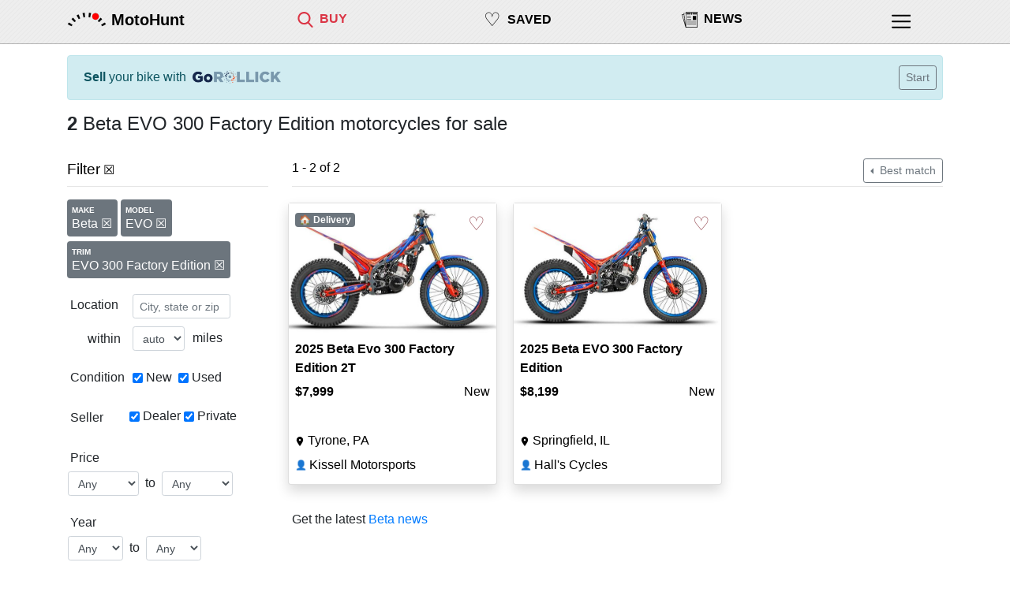

--- FILE ---
content_type: text/html; charset=utf-8
request_url: https://motohunt.com/motorcycles-for-sale/Beta-EVO-300-Factory-Edition
body_size: 19117
content:









<!DOCTYPE html>
<html lang="en">

<head>
	
	<script>
		(function(w,d,s,l,i){w[l]=w[l]||[];w[l].push({'gtm.start':
		new Date().getTime(),event:'gtm.js'});var f=d.getElementsByTagName(s)[0],
		j=d.createElement(s),dl=l!='dataLayer'?'&l='+l:'';j.async=true;j.src=
		'https://www.googletagmanager.com/gtm.js?id='+i+dl;f.parentNode.insertBefore(j,f);
		})(window,document,'script','dataLayer', "GTM-55CDGT4T");
	</script>
	

	


	<title>Beta EVO 300 Factory Edition motorcycles for sale - MotoHunt</title>
    <meta name="viewport" content="width=device-width, initial-scale=1, shrink-to-fit=no,maximum-scale=1.0, user-scalable=0">

	
	<link rel="shortcut icon" href="https://storage.googleapis.com/lwimg/mh/ui/logo_favicon_48x48.png" type="image/x-icon">
	

	
	<link rel="apple-touch-icon" href="https://storage.googleapis.com/lwimg/w/couchride/light/80x80.png">
	
	
	<link rel="apple-touch-icon" sizes="120x120" href="https://storage.googleapis.com/lwimg/w/couchride/light/120x120.png">
	
	
	<link rel="apple-touch-icon" sizes="152x152" href="https://storage.googleapis.com/lwimg/w/couchride/light/152x152.png">
	
	
	<link rel="apple-touch-icon" sizes="167x167" href="https://storage.googleapis.com/lwimg/w/couchride/light/167x167.png">
	
	
	<link rel="apple-touch-icon" sizes="180x180" href="https://storage.googleapis.com/lwimg/w/couchride/light/180x180.png">
	


	<style>

		body {
			background-color: ;
			color: ;
		}

		.header {
			background-color:  ;
		}

		

	</style>


	<link rel="stylesheet" href="https://stackpath.bootstrapcdn.com/bootstrap/4.3.1/css/bootstrap.min.css" integrity="sha384-ggOyR0iXCbMQv3Xipma34MD+dH/1fQ784/j6cY/iJTQUOhcWr7x9JvoRxT2MZw1T" crossorigin="anonymous">

	<meta name="description" content="Beta EVO 300 Factory Edition motorcycles for sale - MotoHunt. 2025 Beta Evo 300 Factory Edition 2T: $7,999 -- 2025 Beta EVO 300 Factory Edition: $8,199" />
	
	<link rel="canonical" href="https://motohunt.com/motorcycles-for-sale/Beta-EVO-300-Factory-Edition" />
	<!-- https://motohunt.com/motorcycles-for-sale/Beta-EVO-300-Factory-Edition -->
	

	

	
	<meta name="twitter:card" content="summary_large_image">
	<meta name="twitter:site" content="@motohuntapp">
	<meta name="twitter:title" content="Beta EVO 300 Factory Edition motorcycles for sale - MotoHunt">
	<meta name="twitter:image" content="https://storage.googleapis.com/lwimg/mh/ui/logo_black.png">
	<meta property="og:url" content="https://motohunt.com/motorcycles-for-sale/Beta-EVO-300-Factory-Edition" />
	<meta property="og:type" content="article" />
	<meta property="og:title" content="Beta EVO 300 Factory Edition motorcycles for sale - MotoHunt" />
	<meta property="og:image" content="https://storage.googleapis.com/mhimg/ui/common/logo_light_200x200.jpg" />
	<meta property="og:image:width" content="200" />
	<meta property="og:image:height" content="200" />
	<meta property="og:description" content="Beta EVO 300 Factory Edition motorcycles for sale - MotoHunt. 2025 Beta Evo 300 Factory Edition 2T: $7,999 -- 2025 Beta EVO 300 Factory Edition: $8,199" />

	

	

	

	<style>

		body {
			background-color: #ffffff;
		}

		.red {
			color: #db3545;
		}

		 

		.top-nav-div {
			padding-top: 12px;
		}

		.top-nav-inner-div-text {
			padding-left: 8px;
			padding-right: 0px;
		}

		.top-nav-text {
			font-size: 0.8rem;
		}

		 
		#top-nav-heart {
			font-size: 1.4rem;
		}

		#top-nav-saved {
			padding-top:8px;
		}

		#top-nav-saved-word {
			padding-top:4px;
		}

		.top-nav-icon {
			width: 18px;
			height: 18px;
		}

		.top-nav-icon-selected {
			fill: #db3545;
		}

		@media (min-width: 576px) {
			.top-nav-text {
				font-size: 1rem;
			}
			#top-nav-heart {
				font-size: 1.5rem;
			}
			#top-nav-saved {
				padding-top:7px;
			}
			#top-nav-saved-word {
				padding-top:6px;
			}
			.top-nav-icon {
				width: 20px;
				height: 20px;
			}
		}


		 
		.heart-icon {
			color: #7b1c26;
			font-weight:200;
			font-size: 1.5rem;
		}

	</style>


	<style>

		html, body {
			overflow-x: hidden;
		}

		body {
			position: relative
		}

		.container {
			max-width: 1140px;
		}

		h1 {
			font-size: 1.2rem;
		}

		.h1 {
			font-size: 1.2rem;
		}

		h5 {
			font-size: 1.1rem;
		}

		.topbar {
			backface-visibility: hidden;
			border-bottom-width: 1px;
			border-bottom-style: solid;
			border-bottom-color: #00000040;
			position: fixed;
			top: 0;
			right: 0;
			left: 0;
			z-index: 1000;
			height: 56px;
			 

			background-color: #eeeeee;
			background-image: url("data:image/svg+xml,%3Csvg width='6' height='6' viewBox='0 0 6 6' xmlns='http://www.w3.org/2000/svg'%3E%3Cg fill='%23090000' fill-opacity='0.03' fill-rule='evenodd'%3E%3Cpath d='M5 0h1L0 6V5zM6 5v1H5z'/%3E%3C/g%3E%3C/svg%3E");


		}

		#logo-div {
			padding-top: 4px;
			padding-right: 6px;
		}

		#logo-img {
			width: 40px;
			height: 40px;
		}

		#logo-word-div {
			padding-left: 0px;
		}

		.logo-word {
			font-size: 1.1rem;
		}

		.top-nav-inner-div-icon {
			padding-left: 0px;
			padding-right: 0px;
		}

		#top-nav-profile-div {
			margin-right: 20px;
			padding-top: 14px;
		}

		#top-nav-profile-icon {
			width: 20px;
			height: 20px;
		}

		.footer-links-col {
			max-width: 50%;
		}

		.connect-link {
			font-size: 1rem;
			padding-left: 6px;
			padding-right: 12px;
		}

		.connect-icon {
			width: 20px;
			fill: #000000;
		}

		.col-connect-icon {
			padding-top: 2px;
			padding-right: 0px;
			padding-left: 0px;
		}

		#global-alert {
			display: none;
			position: fixed;
			z-index: 100;
			top: 100px;
			left: 10%;
			max-width: 300px;
		}

		 
		.search-image {
			position: relative;
			text-align: center;
		}

        .top-right-badge {
            position: absolute;
            top: 8px;
            right: 8px;
            border-radius: 10%;
            padding-left:4px;
            padding-right:4px;
            width: 34px;
            background-color: white;
            border-radius: 50%;
			opacity: 80%;
			z-index: 100;
        }

		.listing-img {
			width: 100%;
			border: 1px solid #ddd;
			border-radius: 4px;
			height: auto;
			 
		}

		.listing-img:hover {
			box-shadow: 0 0 2px 1px rgba(0, 140, 186, 0.5);
		}

		.bottom-margin {
			margin-bottom: 40px;
		}

		.news-source {
			color: #666666;
		}

		.top-hr {
			margin-top: 8px;
			margin-bottom: 20px;
		}

		.section-hr {
			margin-top: 8px;
			margin-bottom: 12px;
		}

		.top-hr-filter {
			margin-top: 8px;
			margin-bottom: 10px;
		}

		.bottom-hr {
			margin-top: 8px;
			margin-bottom: 8px;
		}

		 
		.nolinkcolor {
			color: #000000;
			text-decoration: none;
		}

		 
		.nolinkcolor a:link {
			color: #000000;
			text-decoration: none;
		}

		 
		.nolinkcolor a:visited {
			color: #000000;
			text-decoration: none;
		}

		 
		.nolinkcolor a:hover {
			color: #000000;
			text-decoration: none;
		}

		 
		.nolinkcolor a:active {
			color: #000000;
			text-decoration: none;
		}

		 
		.nolinkcolor-selected a:link {
			color: #db3545;
			text-decoration: none;
		}

		 
		.nolinkcolor-selected a:visited {
			color: #db3545;
			text-decoration: none;
		}

		 
		.nolinkcolor-selected a:hover {
			color: #db3545;
			text-decoration: none;
		}

		 
		.nolinkcolor-selected a:active {
			color: #db3545;
			text-decoration: none;
		}

		 
		.list-group-item.active {
			background-color: #db3545;
			border-color: #db3545;
		}

		#footer {
			background-color: #cccccc;
			padding-top: 8px;
			border-top-width: 1px;
			border-top-style: solid;
			border-top-color: #00000040;
		}

		#footer-spacer {
			height: 40px;
		}

		iframe.map {
			border: 0;
			width: 99%;
			margin-top: 8px;
		}

		.lp-specs-row {
			margin-top: 8px;
		}

		.list-group-item.active {
			font-weight: bold;
			background-color: #cccccc;
			border-color: #cccccc;
		}

		#avatar {
			background-image: url('https://storage.googleapis.com/mhimg/ui/common/helmet_black.png');

			 
			width: 30px;
			height: 30px;

			 
			background-size: cover;

			 
			background-position: top center;

			 
			border-radius: 50%;
		}

		#signedininfo {
			padding-left: 22px;
			padding-right: 16px;
			padding-top: 4px;
			padding-bottom: 4px;
		}

		#logoMenu {
			margin-top: 34px;
		}

		#mainMenu {
			margin-top: 24px;
		}

		 

		#hp-location {
			display: inline;
			width: 65%;
		}

		#hp-query {
			display: block;
			width: 100%;
			margin-bottom: 8px;
		}

		 
		#hp-news-2 {
			display: none;
		}

		#hp-news-3 {
			display: none;
		}

		.share-button {
			position: relative;
			display: inline-flex;
			align-items: center;
			padding: 3px 10px 2px 8px;
			margin: 10px;
			color: #fff;
			background-color: #333;
			border-radius: 2px;
			box-shadow: 0 1px 1px rgba(0, 0, 0, 0.35);
			text-decoration: none;
			font-family: "Open Sans", Helvetica, Arial, sans-serif;
			font-weight: 600;
			font-size: 15px;
		}

		.share-button:hover {
			color: #fff;
			background-color: #4f4f4f;
		}

		.share-button:active {
			top: 1px;
			box-shadow: 0 0 1px rgba(0, 0, 0, 0.25);
		}

		.share-button svg {
			fill: #ffffff;
			width: 19px;
			height: 19px;
			margin-right: 5px;
		}

		.share-button.facebook {
			background-color: #4A66B7;
		}

		.share-button.facebook:hover {
			background-color: #556fbb;
		}

		.share-button.twitter {
			background-color: #1B95E0;
		}

		.share-button.twitter:hover {
			background-color: #269ce5;
		}

		#nav-saved-listings-number {
			display: none;
		}

		.mhcard-img {
			width: 140px;
			border: 1px solid #ddd;
			border-radius: 4px;

		}

		.mhcard-col-body {
			padding-left: 2px;
		}

		.filter {
			margin-bottom: 20px;
		}

		.filter-name {
			padding-top: 4px;
			width: 10ch;
			white-space: nowrap;
		}

		.filter-item {
			padding-top: 6px;
		}

		.filter-dropdown {
			width: auto;
		}

		.filter-info {
			padding-left: 4px;
			padding-top: 4px;
			font-style: italic;
			font-size: 0.9rem;
		}

		#filter-used {
			margin-left: 8px;
		}

		#filter-query,
		#filter-location,
		#filter-state,
		#filter-style,
		#filter-make,
		#filter-radius,
		#filter-condition,
		#filter-seller,
		#filter-price,
		#filter-year,
		#filter-mileage,
		#filter-seller,
		#filter-listing,
		#filter-category,
		#filter-origin,
		#filter-displacement,
		#filter-type,
		#filter-model,
		#filter-seatheight {
			padding-left: 0px;
		}

		 
		#filter-style {
			padding-right: 10px;
		}

		#filter-name,
		#filter-state,
		#filter-make {
			padding-left: 0px;
			padding-right: 0px;
		}

		#filter-displacement,
		#filter-seatheight {
			padding-left: 6px;
		}

		 
		.form-inline .form-control {
			display: inline-block;
			width: auto;
			vertical-align: middle;
		}

		#filter-remove-all {
			padding-left: 10px;
		}

		.filter-remove {
			width: 12px;
			fill: #666666;
		}

		.filter-remove-all {
			width: 16px;
			fill: #666666;
		}

		.filter-remove-div {
			padding-top: 4px;
			padding-left: 0px;
		}

		.current-filter-item {
			padding-right: 6px;
			padding-top: 5px;
		}


		.search-filters-row {
			width: 100%;
			padding-left: 4px;
		}

		.search-filters-col-left {
			padding-right: 0px;
		}

		.partner-logo-div {
			padding: 10px;
		}

		#sellyourbike-rollick {
			width: 100px;
			padding-bottom: 2px;
			padding-left: 8px;
			height:auto;
		}

		@media (min-width: 538px) {
			#sellyourbike-rollick {
				width: 120px;
				height:auto;
			}

		}

		@media (min-width: 400px) {
			#nav-saved-listings-number {
				display: inline;
			}
		}

		 
		@media (min-width: 538px) {

			#hp-location {
				width: auto;
			}

			#hp-query {
				width: auto;
				display: inline;
			}

			#global-alert {
				max-width: 500px;
			}
		}

		 
		@media (min-width: 576px) {

			#hp-news-2 {
				display: block;
			}

			#hp-news-3 {
				display: block;
			}

			#hp-location {
				width: auto;
			}

			#hp-query {
				margin-bottom: 0px;
				width: auto;
			}

			#logo-div {
				padding-top: 0px;
			}

			#logo-img {
				width: 50px;
				height: 50px;
			}

			#logo-word-div {
				padding-left: 0px;
				padding-top: 10px;
			}

			.logo-word {
				font-size: 1.25rem;
			}


			#top-nav-profile-div {
				margin-right: 0px;
				padding-top: 14px;
			}

			#top-nav-profile-icon {
				width: 24px;
				height: 24px;
			}
		}

		 
		@media (min-width: 768px) {

			#global-alert {
				left: 20%;
			}

			h1 {
				font-size: 1.5rem;
			}

			.h1 {
				font-size: 1.5rem;
			}

			h5 {
				font-size: 1.2rem;
			}

			#hp-toplinks-div {
				padding-right: 34px;
				padding-top: 10px;
			}

			#hp-logo-div {
				padding-left: 34px;
			}

			#filter-remove-all {
				padding-top: 3px;
			}
		}

		 
		@media (min-width: 992px) {

			 
			#collapseFilter {
				display: block;
			}

			 
			#filter-toggle {
				display: none;
			}

			.search-filters-row {
				width: auto;
				padding-left: 4px;
			}

			#filter-price,
			#filter-year,
			#filter-mileage,
			#filter-displacement,
			#filter-seatheight {
				padding-left: 12px;
			}

			#filter-price {
				padding-right: 0px;
			}

			#loc,
			#query,
			#style,
			#state,
			#make {
				width: 124px;
			}
		}

		 
		@media (min-width: 1200px) {
			#global-alert {
				left: 30%;
			}
		}

	</style>

	
		
	<style>

    .srp-filters-row {
        padding-left:4px;
        width:100%;
    }

    #filter-name-type {
        width: 9ch;
    }

    .remove-filter-badge {
        font-size: 1rem;
        font-weight: 400;
        margin-top:6px;
        padding-bottom:8px;
         
        max-width: 100%;
        white-space: normal;
        word-wrap: break-word;
    }

    .srp-active-filter {
        font-weight:bold; 
    }

    .srp-active-filter-highlight {
        margin-right:16px;
        margin-left:-6px;
        background-color: #eeeeee;
        padding-left: 8px;
        padding-right:0px;
    }

    #filter-condition {
        padding-top: 2px;
        padding-left: 4px;
    }

    .filter-title {
        font-size: 0.6rem;
        font-weight: bold;
        line-height: 2;
    }

    
    @media (min-width: 576px) {
        #content {
            width: 540px;
        }
    }

     
    @media (min-width: 768px) {
        #content {
            width: 750px;
        }
    }

     
    @media (min-width: 992px) {
        #content {
            width: 960px;
        }
    }

     
    @media (min-width: 1200px) {
        #content {
            width: 1180px;
        }
    }
    

    
	</style>


		

    <style>

        .srp-listing-img {
            width: 100% !important;
            max-width: none !important;
            width: 100%;
            aspect-ratio: 1.6;
            object-fit: cover;
        }

        .sc-line-truncate {
            padding-left:0px;
            display:inline-block;
            white-space: nowrap;
            overflow: hidden;
            text-overflow: ellipsis;
            max-width: 44ch;
        }

        .sc-title {
            font-weight: 600;
        }
        .sc-seller-icon {
            padding-right:0px;
            font-size:0.75rem;
            padding-top: 3px;
        }

        .sc-loc-icon {
            width:12px;
            height:22px;
            vertical-align: baseline;
        }

        .sc-line2 {
            margin-top:6px;
            padding-right:0px;
        }

        .sc-footer-premium {
            padding-top:2px;
            padding-bottom:4px;
            padding-left:6px;
        }

        #filter-seller {
            padding-right: 0px;
            padding-left: 0px;
        }


        .reference-listing-img {
            width:70px;
            border-radius: 4px;
            margin-left:4px;
        }

        #reference-alert {
            padding-top:0px;
            padding-bottom:0px;
        }

        .reference-photo-col {
            padding-right:0px;
            padding-left:6px;
            padding-top:4px;
            padding-bottom:4px;
        }

        #reference-title-col {
            padding-right:0px;
            padding-left:10px;
            padding-top:4px;
            height:24px;
        }

        .reference-subtitle-col {
            padding-left:10px;
            white-space: nowrap;
            font-size: 0.9rem;
        }

        #reference-title{
            white-space: nowrap;
            overflow: hidden;
            text-overflow: ellipsis;
            display:inline-block;
            max-width: 45vw;
        }

        @media (min-width: 576) {
            #reference-title{
                max-width: 55vw;
            }
        }

        @media (min-width: 992px) {
            #reference-title{
                max-width: 70vw;
            }
        }


        .small-button {
			font-size:0.7rem;
			padding: .10rem .2rem;
		}

         
        @media (min-width: 576px) {
            .srp-listing-img {
                width: 248px;
            }

            .sc-line-truncate {
                
                max-width: 21ch;
                
            }

            .sc-pr-false {
                height:348px;
            }

            .sc-pr-false {
                height:348px;
            }

            .sc-pr-true {
                height:374px;
            }

            
            #srp-results-container {
                width:540px;
            }
            

            .sc-title-container {
                line-height: 1.5em;
                height: 3em;
                overflow: hidden;
            }

            .sc-badges-container {
                height: 24px;
            }
        }

         
        @media (min-width: 768px) {
            .srp-listing-img {
                width: 228px;
            }

            .sc-pr-false {
                height:338px;
            }

            .sc-pr-true {
                height:364px;
            }

            .sc-line-truncate {
                
                max-width: 19ch;
                
            }

            
            #srp-results-container {
                width:750px;
            }
            
        }

         
        @media (min-width: 992px) {
            .srp-listing-img {
                width: 298px;
            }

            .sc-pr-false {
                height:378px;
            }

            .sc-pr-true {
                height:404px;
            }

            .sc-line-truncate {
                
                max-width: 28ch;
                
            }

            
            #srp-results-container {
                width:640px;
            }
            

            .srp-filters-row {
                width:auto;
            }
        }

         
        
        @media (min-width: 1200px) {
            .srp-listing-img {
                width: 263px;
            }

            .sc-pr-false {
                height:358px;
            }

            .sc-pr-true {
                height:384px;
            }

            .sc-line-truncate {
                
                max-width: 24ch;
                
            }

            
            #srp-results-container {
                width:855px;
            }
            
        }

         
        

        .bottom-left {
            position: absolute;
            bottom: 8px;
            left: 8px;
            border-radius: 10%;
            background-color: #333333;
            padding-left:4px;
            padding-right:4px;
            color: #eeeeee;
        }


        .top-left-badge {
            position: absolute;
            top: 8px;
            left: 8px;
            border-radius: 10%;
            padding-left:4px;
            padding-right:4px;
        }

        .bottom-right-badge {
            position: absolute;
            bottom: 8px;
            right: 8px;
            border-radius: 10%;
            padding-left:4px;
            padding-right:4px;
        }

        .no-photo {
            position: absolute;
            top: 50%;
            color: #999999;
            font-size: 1.2rem;
        }

         
        @media not all and (min-resolution:.001dpcm) { 
            @supports (-webkit-appearance:none) and (stroke-color:transparent) {
                .sc-loc-icon-div {
                    margin-left:1px;
                }

                .sc-loc-icon {
                    width: 15px;
                }
        }}

        

        .card-footer.sc-footer-premium .col:only-child {
            margin-left: 0px !important;
            text-align: center !important;
            text-wrap: nowrap;
        }
    </style>


	

	<script defer data-domain="motohunt.com" src="https://plausible.io/js/script.js"></script>
	<script async src="https://cdn.requestmetrics.com/agent/current/rm.js" data-rm-token="y3wc7qj:h9yq5rz"></script>

	
		
			
    <script async src="https://securepubads.g.doubleclick.net/tag/js/gpt.js"></script>
    <script>
        window.googletag = window.googletag || { cmd: [] };

        googletag.cmd.push(function () {

            
            
            
				googletag.pubads().setTargeting('Vehicle', 'Motorcycle');
            
            
            
            
				googletag.pubads().setTargeting('Make', 'Beta');
            

            
                var responsiveAdSlotSRP =
                    googletag.defineSlot('\/22555241174\/SRP_Result',
                        [[300, 250], [728, 90]], 'srp-ad-middle')
                        .setCollapseEmptyDiv(false)
                        .addService(googletag.pubads());

                var mappingSRP =
                    googletag.sizeMapping()
                        .addSize([1200, 10], [728, 90])
                        .addSize([992, 10], [])
                        .addSize([768, 10], [728, 90])
                        .addSize([576, 10], [])
                        .addSize([0, 0], [300, 250])
                        .build();

                responsiveAdSlotSRP.defineSizeMapping(mappingSRP);
            


            
                var responsiveAdSlotFiltersDesktop =
                    googletag.defineSlot('\/22555241174\/Filters_Desktop',
                        [[160, 600]], 'filters-ad-left')
                        .setCollapseEmptyDiv(false)
                        .addService(googletag.pubads());

                var mappingFiltersDesktop =
                    googletag.sizeMapping()
                        .addSize([992, 10], [160, 600])
                        .addSize([0, 0], [])
                        .build();

                responsiveAdSlotFiltersDesktop.defineSizeMapping(mappingFiltersDesktop);
            

            googletag.pubads().enableSingleRequest();
            googletag.enableServices();
        });
    </script>

		
	
</head>

<body>

	
	<noscript><iframe src="https://www.googletagmanager.com/ns.html?id=GTM-55CDGT4T"
	height="0" width="0" style="display:none;visibility:hidden"></iframe></noscript>
	

	
	<div class="topbar">
		<div class="container">
			<div class="row">
				<div class="col-auto" id="logo-div">
					<a href="/" id="logolink"><img src="https://storage.googleapis.com/lwimg/mh/ui/logo_black.png"
							id="logo-img" alt="MotoHunt Logo"></a>
				</div>
				<div class="col nolinkcolor top-nav-div" id="logo-word-div">
					<a href="/" class="link" alt="MotoHunt"><span class="logo-word"
							id="hp-logo-word"><b>MotoHunt</b></span></a>
				</div>

			
				<div class="col nolinkcolor-selected top-nav-div" style="padding-right:0px;" id="top-nav-find">
					
						<div class="row">
							<div class="col-auto top-nav-inner-div-icon">
								<a href="/motorcycles-for-sale" title="Motorcycles for sale">
									
										<svg version="1.1" class="top-nav-icon top-nav-icon-selected"
										xmlns="http://www.w3.org/2000/svg" xmlns:xlink="http://www.w3.org/1999/xlink"
										viewBox="0 0 56.966 56.966" style="enable-background:new 0 0 56.966 56.966;"
										xml:space="preserve">
									
											<path d="M55.146,51.887L41.588,37.786c3.486-4.144,5.396-9.358,5.396-14.786c0-12.682-10.318-23-23-23s-23,10.318-23,23
											s10.318,23,23,23c4.761,0,9.298-1.436,13.177-4.162l13.661,14.208c0.571,0.593,1.339,0.92,2.162,0.92
											c0.779,0,1.518-0.297,2.079-0.837C56.255,54.982,56.293,53.08,55.146,51.887z M23.984,6c9.374,0,17,7.626,17,17s-7.626,17-17,17
											s-17-7.626-17-17S14.61,6,23.984,6z" />
										</svg></a>
							</div>
							<div class="col top-nav-inner-div-text">
								<span class="top-nav-text"><a href="/motorcycles-for-sale"
										title="Motorcycles for sale"><b>BUY</b></a></span>
							</div>
						</div>
					</div>

					<div class="col nolinkcolor top-nav-div" id="top-nav-saved">
						<div class="row">
							<div class="col-auto top-nav-inner-div-icon">
								<a href="/saved" title="Saved Bikes">
									
									<span id="top-nav-heart">&#9825;</span>
									
								</a>
							</div>
							<div class="col top-nav-inner-div-text" id="top-nav-saved-word">
								<span class="top-nav-text"><a href="/saved" title="Saved listings"><b>SAVED</b></a></span>
								
								<span id="nav-saved-listings-number"></span>
								
							</div>
						</div>
					</div>

					
						
						<div class="col nolinkcolor top-nav-div d-none d-sm-block" id="top-nav-news">
						
							<div class="row">
								<div class="col-auto top-nav-inner-div-icon">
									<a href="/news" title="Motorcycle News & Reviews">
										
											<svg version="1.1" class="top-nav-icon"
												xmlns="http://www.w3.org/2000/svg"
												xmlns:xlink="http://www.w3.org/1999/xlink"
												viewBox="0 0 543.185 543.185" xml:space="preserve">
												

												<g>
													<path d="M534.644,1.79H143.907c-4.72,0-8.54,3.828-8.54,8.544v34.132H72.005c-2.458,0-4.807,1.064-6.427,2.919
				c-1.62,1.861-2.353,4.32-2.036,6.763l3.319,24.521H8.541c-2.679,0-5.22,1.264-6.835,3.411c-1.613,2.146-2.117,4.925-1.362,7.519
				l129.987,445.633c1.086,3.738,4.492,6.162,8.209,6.162c0.79,0,396.1,0,396.1,0c4.715,0,8.545-3.81,8.545-8.548V10.339
				C543.185,5.618,539.354,1.79,534.644,1.79z M135.368,61.555v395.79L81.794,61.555H135.368L135.368,61.555z M69.17,95.752
				l42.646,314.995L19.928,95.752H69.17z M526.101,524.306H152.447V18.881h373.662v505.425H526.101z M301.902,86.356H166.079V47.911
				h135.818L301.902,86.356L301.902,86.356z M513.32,86.356H377.499V47.911h135.816L513.32,86.356L513.32,86.356z M310.669,67.136
				c0-15.796,12.81-28.616,28.604-28.616c15.802,0,28.622,12.815,28.622,28.616c0,15.805-12.826,28.616-28.622,28.616
				C323.474,95.752,310.669,82.937,310.669,67.136z M493.182,275.439H377.499V145.588h115.679L493.182,275.439L493.182,275.439z
				M322.188,164.672H179.965v-14.243h142.223V164.672z M179.965,205.096h142.223v14.244H179.965V205.096z M181.566,261.006h142.225
				v14.242H181.566V261.006z M179.965,317.327h313.217v14.237H179.965V317.327z M179.965,373.558h313.217v14.237H179.965V373.558z
				M179.965,429.078h313.217v14.247H179.965V429.078z" />
												</g>
											</svg></a>
								</div>
								<div class="col top-nav-inner-div-text">
									<span class="top-nav-text"><a href="/news"
											title="Motorcycle News & Reviews"><b>NEWS</b></a></span>
								</div>
							</div>
						</div>
					

					<div class="col-1 nolinkcolor top-nav-div" id="top-nav-profile-div">
						

<div class="dropdown show">
	<div class="dropdown-menu dropdown-menu-right" aria-labelledby="menulink" id="mainMenu">

		

		<span class="dropdown-item disabled" style="color: #212529; font-weight:500;">Buy</span>
		
			<a class="track-click dropdown-item" id="menu-find-motorcycle" href="/motorcycles-for-sale" style="padding-left:30px;" tmsg="menu-find-motorcycle" tevent="1014">Motorcycle</a>
		
			<a class="track-click dropdown-item" id="menu-find-atv-ext" href="https://atvhunt.com/atv-utv-for-sale?typeid=6" style="padding-left:30px;" tmsg="menu-find-atv-ext" tevent="1014">ATV</a>
		
			<a class="track-click dropdown-item" id="menu-find-utv-ext" href="https://atvhunt.com/atv-utv-for-sale?typeid=7" style="padding-left:30px;" tmsg="menu-find-utv-ext" tevent="1014">UTV/SxS</a>
		

		
			
			<a class="track-click dropdown-item" id="rollick-sell-menu-motorcycle" href="https://gorollick.com/r/sell-my-motorcycle?utm_source=motohunt.com&amp;utm_medium=menu" target="_blank" tmsg="rollick-sell-menu-motorcycle" tevent="1014">Sell</a>
		

		<a class="dropdown-item" id="menu-saved" href="/saved">
			
				Saved listings
			
			
				<span id="menu-saved-listings-number"></span>
			
		</a>



		
		<div class="dropdown-divider"></div>

		<a class="dropdown-item" id="menu-dealer-directory" href="/motorcycle-dealers">
			
			Motorcycle Dealers
			
		</a>

		<a class="dropdown-item" id="menu-resources" href="/motorcycle-resources">
			
			Motorcycle Buying Resources
			
		</a>

		

		
		<a class="dropdown-item" id="menu-news" href="/news">
			
				News
			
		</a>
		

		<div class="dropdown-divider"></div>

		<a class="dropdown-item" href="/about#contact" id="menu-feedback">
			Contact / Feedback
		</a>

		<a class="dropdown-item" id="menu-privacy" href="/privacy">
			
				Privacy
			
		</a>

		
		<a class="dropdown-item" id="menu-dealer-info" href="/dealers?fr=nav">
			Dealer Information
		</a>
		

		<a class="dropdown-item" id="menu-about" href="/about">
			
				About
			
		</a>

		<div class="dropdown-divider"></div>

		
			<a class="dropdown-item signinlink" id="signinlinkmenu" href="#" data-toggle="modal" data-target="#signInModal" title="Sign in">Sign in</a>
		

		
		<div class="dropdown-divider"></div>
		<a class="dropdown-item" id="menu-dealer" href="/dealers">
				Dealer Sign in
		</a>
		

	</div>
</div>

<a  href="#" id="menulink" data-toggle="dropdown" aria-haspopup="true" aria-expanded="false">

	<svg version="1.1" id="top-nav-profile-icon" class="main-menu hp-top-nav-icon" xmlns="http://www.w3.org/2000/svg" xmlns:xlink="http://www.w3.org/1999/xlink" x="0px" y="0px" viewBox="-1 0 504 504.28787" style="enable-background:new 0 0 512 512;" xml:space="preserve"><g><g><path d="M491.318,235.318H20.682C9.26,235.318,0,244.577,0,256s9.26,20.682,20.682,20.682h470.636
	c11.423,0,20.682-9.259,20.682-20.682C512,244.578,502.741,235.318,491.318,235.318z"/></g></g><g><g><path d="M491.318,78.439H20.682C9.26,78.439,0,87.699,0,99.121c0,11.422,9.26,20.682,20.682,20.682h470.636
	c11.423,0,20.682-9.26,20.682-20.682C512,87.699,502.741,78.439,491.318,78.439z"/></g></g><g><g><path d="M491.318,392.197H20.682C9.26,392.197,0,401.456,0,412.879s9.26,20.682,20.682,20.682h470.636
	c11.423,0,20.682-9.259,20.682-20.682S502.741,392.197,491.318,392.197z"/>
	</g></g></svg>

</a>


					</div>
				</div>
			</div>
		</div>
		

				
				


<div class="modal fade" id="signInModal" tabindex="-1" role="dialog" aria-labelledby="exampleModalLabel" aria-hidden="true">
	<div class="modal-dialog" role="document">
    <div class="modal-content">
		<div class="modal-header">
		<h5 class="modal-title" id="signInModalTitle"> Sign in</h5>
		<button type="button" class="close" data-dismiss="modal" aria-label="Close">
			<span aria-hidden="true">&times;</span>
		</button>
		</div>
		<div class="modal-body">
			
				
				<div class="text-center" style="margin-bottom:20px;">&#128161; You will be registered automatically if you haven't visited before.</div>
				
				<h5 class="text-center">Google Sign in</h5>
				<div class="text-center">
				You can use your Google account to sign in.
				</div>
				<div class="row" style="margin-top:10px;">
					<div class="col-12 text-center">
						<a href="#" id="gsigninurl"><img loading="lazy"
								src="https://storage.googleapis.com/lwimg/mh/ui/btn_google_signin_dark_normal_web%402x.png"
								alt="Sign in with Google" style="width:180px; height:38px;"></a>
					</div>
					
				</div>
				<div class="row text-center" style="margin-top:20px;">
					<div class="col"><hr/></div>
					<div class="col-2 text-center" style="padding-top:4px;">
						<h5>OR</h5>
					</div>
					<div class="col"><hr /></div>
				</div>
				<h5 class="text-center" style="margin-top:10px;">Email Sign in</h5>
				<div class="text-center">
					
					Tired of remembering passwords?	<br/>We can send you a Sign in link via e-mail.
					
				</div>
				<br/>
				<div class="text-center">
				<input type="text" class="form-control form-control-sm" id="email" placeholder="Your email address" style="display:inline; width:250px;">
					&nbsp;<button type="submit" id="sendsigninlink" class="btn btn-sm btn-outline-primary">Get Link</button>
				</div>
				<br/>
				<div class="alert alert-danger" id="sendsigninlink-error" role="alert" style="display:none;"></div>
				<div class="alert alert-success" id="sendsigninlink-success" role="alert" style="display:none;"></div>

				<div class="row">
					<div class="col" style="margin-top:20px;">
						
						<h5>Your data</h5>
						We only receive your e-mail address and profile picture once you sign in. We don't share this information with any third-party, and only use it to improve your experience within MotoHunt. 
						Please read our <a href="/privacy" target="_blank">privacy policy</a> for details.
						
					</div>
				</div>
			
      </div>
      <div class="modal-footer">
        <button type="button" class="btn btn-secondary" data-dismiss="modal">Cancel</button>
      </div>
    </div>
  </div>
</div>


				
				

				<div class="container" id="content" style="margin-top: 70px;">

					<div id="global-alert" class="alert fade show" role="alert">
					</div>

					

					
					

    

    
    <div class="row" style="margin-left:0px; margin-right:0px;">
        <div class="col alert alert-info">
            <div class="row">

                
                <div class="col" style="padding-top:3px; padding-right:0px;">
                    <span style="display:inline;"><b>Sell</b> your bike with</span><img id="sellyourbike-rollick"
                        src="https://storage.googleapis.com/mhimg/ui/partner/rollick/gorollick400x60.png" alt="Go Rollick"
                        title="Go Rollick" width="400" height="60">
                </div>
                <div class="col-auto" style="padding-right:2px; padding-left:2px;">
                    <a href="https://gorollick.com/r/sell-my-motorcycle?utm_source=motohunt.com&utm_medium=srp"
                        target="_blank" title="Sell your bike" class="track-click" tmsg="rollick-sell-srp" tevent="1014">
                        <button class="btn btn-sm btn-outline-secondary">Start</button>
                    </a>
                </div>
                
            </div>
        </div>
    </div>
    



    

    

    <div class="row">
        <div class="col">
            <h1>
                
                <b>2</b>
                
                Beta EVO 300 Factory Edition motorcycles for sale</h1>
        </div>
    </div>

    
    
    <div class="row">
        <div class="col">
        
        
        

        

        </div>
    </div>




    <div class="row" style="margin-top:20px;">
        <div class="col-xs-12 col-sm-12 col-md-12 col-lg-4 col-xl-3">
            

    
    
    
    
    

    <div class="row">
        <div class="col-auto nolinkcolor" style="padding-top:4px;">
            <a data-toggle="collapse" href="#collapseFilter" aria-expanded="false" aria-controls="collapseFilter">
                <h5 style="margin-bottom:4px;margin-top:2px;display:inline;">Filter</h5>
                <a href="/motorcycles-for-sale">&#9746;</a>
            </a>
        </div>
        <div class="col float-right text-right" id="filter-toggle">
            <a data-toggle="collapse" href="#collapseFilter" aria-expanded="false" aria-controls="collapseFilter"
                id="collapse-customize">
                <button class="btn btn-sm btn-primary">Customize Search</button></a>
        </div>
    </div>
    
        <hr class="top-hr-filter" />

        

        

        

        

        

        
            <a href="/motorcycles-for-sale">
                <span class="remove-filter-badge badge badge-secondary text-left">
                <span class="filter-title">MAKE</span><br/>Beta &#9746;</span></a>
        

        
            <a href="/motorcycles-for-sale/Beta">
                <span class="remove-filter-badge badge badge-secondary text-left">
                <span class="filter-title">MODEL</span><br />EVO &#9746;</span></a>
        

        
            <a href="/motorcycles-for-sale?modelid=vm%3A2582">
                <span class="remove-filter-badge badge badge-secondary text-left">
                <span class="filter-title">TRIM</span><br />EVO 300 Factory Edition &#9746;</span></a>
        

        

        

        

        
        
        

        

        

        
 
        

        

        

        

        

        

        

        

        
        <div style="margin-bottom:20px;"></div>
    

    <div class="collapse" id="collapseFilter">

        <form action="/motorcycles-for-sale" id="search-form" method="GET" class="form-inline">
            
            <input type="hidden" name="sort" value="" />
            <input type="hidden" name="st" value="" />
            <input type="hidden" name="t" id="tagid" value="" />

            <input type="hidden" name="pid" id="pid" value="" />
            <input type="hidden" name="qid" id="qid" value="" />
            <input type="hidden" name="premid" id="premid" value="" />
            

            <div class="row srp-filters-row">
                <div class="col-xs-12 col-sm-12 col-md-6 col-lg-12 col-xl-12">

                    

                    

                    <div class="filter ">
                        <div class="row">
                            <div class="col-4 filter-name">
                                <h6 >Location</h6>
                            </div>

                            <div class="col-8" id="filter-location">
                                <input class="form-control form-control-sm" id="loc" placeholder="City, state or zip"
                                    type="text" name="loc" value="">
                            </div>
                        </div>

                        <div class="row" style="margin-top:10px;">
                            <div class="col-4 filter-name text-right">
                                within
                            </div>
                            <div class="col-8" id="filter-radius">
                                <select class="form-control form-inline form-control-sm filter-dropdown" name="rad"
                                    style="margin-right:6px;">
                                    <option value="">auto</option>
                                    
                                    
                                    <option value="10">10</option>
                                    
                                    
                                    
                                    <option value="25">25</option>
                                    
                                    
                                    
                                    <option value="50">50</option>
                                    
                                    
                                    
                                    <option value="100">100</option>
                                    
                                    
                                    
                                    <option value="200">200</option>
                                    
                                    
                                    
                                    <option value="500">500</option>
                                    
                                    
                                </select>
                                miles
                            </div>
                            
                        </div>
                    </div>

                    <div class="filter ">
                        <div class="row">
                            <div class="col-auto filter-name">
                                <h6 >Condition</h6>
                            </div>
                            <div class="col" id="filter-condition">
                                
                                <div class="form-check form-check-inline" style="justify-content:left;">
                                    
                                    <input class="form-check-input" type="checkbox" id="filter-new" name="new" checked>
                                    
                                    <label class="form-check-label" for="filter-new">New</label>

                                    
                                    <input class="form-check-input" type="checkbox" id="filter-used" name="used" checked>
                                    
                                    <label class="form-check-label" for="filter-used">Used</label>
                                </div>
                                
                            </div>
                        </div>
                    </div>

                    
                    <div class="filter ">
                        
                        <div class="row">
                            <div class="col-auto filter-name">
                                <h6 >Seller</h6>
                            </div>
                            <div class="col" id="filter-seller">
                                
                                <div class="form-check form-check-inline" style="justify-content:left;">
                                    
                                    <input class="form-check-input" type="checkbox" id="filter-dealer" name="dealer" checked>
                                    
                                    <label class="form-check-label" for="filter-dealer">Dealer</label>&nbsp;

                                    
                                    <input class="form-check-input" type="checkbox" id="filter-owner" name="owner" checked>
                                    
                                    <label class="form-check-label" for="filter-owner">Private</label>
                                </div>
                                
                            </div>
                        </div>
                        
                    </div>
                    

                </div>

                <div class="col-xs-12 col-sm-12 col-md-6 col-lg-12 col-xl-12">

                    <div class="filter ">

                        <div class="row">
                            <div class="col-auto filter-name">
                                <h6 >Price</h6>
                            </div>

                            <div class="w-100 d-none d-lg-block"></div>

                            <div class="col" id="filter-price">

                                <select class="form-control form-control-sm filter-dropdown" id="in-price-min"
                                    name="price_from">
                                    
                                    <option value="" selected>Any</option>
                                    
                                    
                                    
                                    <option value="1000">$1,000</option>
                                    
                                    
                                    
                                    <option value="2000">$2,000</option>
                                    
                                    
                                    
                                    <option value="3000">$3,000</option>
                                    
                                    
                                    
                                    <option value="4000">$4,000</option>
                                    
                                    
                                    
                                    <option value="5000">$5,000</option>
                                    
                                    
                                    
                                    <option value="6000">$6,000</option>
                                    
                                    
                                    
                                    <option value="7000">$7,000</option>
                                    
                                    
                                    
                                    <option value="8000">$8,000</option>
                                    
                                    
                                    
                                    <option value="9000">$9,000</option>
                                    
                                    
                                    
                                    <option value="10000">$10,000</option>
                                    
                                    
                                    
                                    <option value="12000">$12,000</option>
                                    
                                    
                                    
                                    <option value="14000">$14,000</option>
                                    
                                    
                                    
                                    <option value="16000">$16,000</option>
                                    
                                    
                                    
                                    <option value="18000">$18,000</option>
                                    
                                    
                                    
                                    <option value="20000">$20,000</option>
                                    
                                    
                                    
                                    <option value="22000">$22,000</option>
                                    
                                    
                                    
                                    <option value="25000">$25,000</option>
                                    
                                    
                                    
                                    <option value="30000">$30,000</option>
                                    
                                    
                                    
                                    <option value="35000">$35,000</option>
                                    
                                    
                                    
                                    <option value="40000">$40,000</option>
                                    
                                    
                                </select>
                                &nbsp;to&nbsp;

                                <select class="form-control form-control-sm filter-dropdown" id="in-price-max" name="price_to">
                                    
                                    <option value="" selected>Any</option>
                                    
                                    
                                    
                                    <option value="1000">$1,000</option>
                                    
                                    
                                    
                                    <option value="2000">$2,000</option>
                                    
                                    
                                    
                                    <option value="3000">$3,000</option>
                                    
                                    
                                    
                                    <option value="4000">$4,000</option>
                                    
                                    
                                    
                                    <option value="5000">$5,000</option>
                                    
                                    
                                    
                                    <option value="6000">$6,000</option>
                                    
                                    
                                    
                                    <option value="7000">$7,000</option>
                                    
                                    
                                    
                                    <option value="8000">$8,000</option>
                                    
                                    
                                    
                                    <option value="9000">$9,000</option>
                                    
                                    
                                    
                                    <option value="10000">$10,000</option>
                                    
                                    
                                    
                                    <option value="12000">$12,000</option>
                                    
                                    
                                    
                                    <option value="14000">$14,000</option>
                                    
                                    
                                    
                                    <option value="16000">$16,000</option>
                                    
                                    
                                    
                                    <option value="18000">$18,000</option>
                                    
                                    
                                    
                                    <option value="20000">$20,000</option>
                                    
                                    
                                    
                                    <option value="22000">$22,000</option>
                                    
                                    
                                    
                                    <option value="25000">$25,000</option>
                                    
                                    
                                    
                                    <option value="30000">$30,000</option>
                                    
                                    
                                    
                                    <option value="35000">$35,000</option>
                                    
                                    
                                    
                                    <option value="40000">$40,000</option>
                                    
                                    
                                </select>
                            </div>
                        </div>
                    </div>

                    <div class="filter ">
                        <div class="row">
                            <div class="col-auto filter-name">
                                <h6 >Year</h6>
                            </div>

                            <div class="w-100 d-none d-lg-block"></div>

                            <div class="col" id="filter-year">
                                <select class="form-control form-control-sm filter-dropdown" id="in-year-min" name="year_from">
                                    
                                    <option value="" selected>Any</option>
                                    
                                    
                                    
                                        <option value="2027">2027</option>
                                    
                                    
                                    
                                        <option value="2026">2026</option>
                                    
                                    
                                    
                                        <option value="2025">2025</option>
                                    
                                    
                                    
                                        <option value="2024">2024</option>
                                    
                                    
                                    
                                        <option value="2023">2023</option>
                                    
                                    
                                    
                                        <option value="2022">2022</option>
                                    
                                    
                                    
                                        <option value="2021">2021</option>
                                    
                                    
                                    
                                        <option value="2020">2020</option>
                                    
                                    
                                    
                                        <option value="2019">2019</option>
                                    
                                    
                                    
                                        <option value="2018">2018</option>
                                    
                                    
                                    
                                        <option value="2017">2017</option>
                                    
                                    
                                    
                                        <option value="2016">2016</option>
                                    
                                    
                                    
                                        <option value="2015">2015</option>
                                    
                                    
                                    
                                        <option value="2014">2014</option>
                                    
                                    
                                    
                                        <option value="2013">2013</option>
                                    
                                    
                                    
                                        <option value="2012">2012</option>
                                    
                                    
                                    
                                        <option value="2011">2011</option>
                                    
                                    
                                    
                                        <option value="2010">2010</option>
                                    
                                    
                                    
                                        <option value="2009">2009</option>
                                    
                                    
                                    
                                        <option value="2008">2008</option>
                                    
                                    
                                    
                                        <option value="2007">2007</option>
                                    
                                    
                                    
                                        <option value="2006">2006</option>
                                    
                                    
                                    
                                        <option value="2005">2005</option>
                                    
                                    
                                    
                                        <option value="2004">2004</option>
                                    
                                    
                                    
                                        <option value="2003">2003</option>
                                    
                                    
                                    
                                        <option value="2002">2002</option>
                                    
                                    
                                    
                                        <option value="2001">2001</option>
                                    
                                    
                                    
                                        <option value="2000">2000</option>
                                    
                                    
                                    
                                        <option value="1995">1995</option>
                                    
                                    
                                    
                                        <option value="1990">1990</option>
                                    
                                    
                                    
                                        <option value="1980">1980</option>
                                    
                                    
                                    
                                        <option value="1970">1970</option>
                                    
                                    
                                    
                                        <option value="1960">1960</option>
                                    
                                    
                                    
                                        <option value="1950">1950</option>
                                    
                                    
                                </select>
                                &nbsp;to&nbsp;

                                <select class="form-control form-control-sm filter-dropdown" id="in-year-max" name="year_to">
                                    
                                    <option value="" selected>Any</option>
                                    
                                    
                                    
                                        <option value="2027">2027</option>
                                    
                                    
                                    
                                        <option value="2026">2026</option>
                                    
                                    
                                    
                                        <option value="2025">2025</option>
                                    
                                    
                                    
                                        <option value="2024">2024</option>
                                    
                                    
                                    
                                        <option value="2023">2023</option>
                                    
                                    
                                    
                                        <option value="2022">2022</option>
                                    
                                    
                                    
                                        <option value="2021">2021</option>
                                    
                                    
                                    
                                        <option value="2020">2020</option>
                                    
                                    
                                    
                                        <option value="2019">2019</option>
                                    
                                    
                                    
                                        <option value="2018">2018</option>
                                    
                                    
                                    
                                        <option value="2017">2017</option>
                                    
                                    
                                    
                                        <option value="2016">2016</option>
                                    
                                    
                                    
                                        <option value="2015">2015</option>
                                    
                                    
                                    
                                        <option value="2014">2014</option>
                                    
                                    
                                    
                                        <option value="2013">2013</option>
                                    
                                    
                                    
                                        <option value="2012">2012</option>
                                    
                                    
                                    
                                        <option value="2011">2011</option>
                                    
                                    
                                    
                                        <option value="2010">2010</option>
                                    
                                    
                                    
                                        <option value="2009">2009</option>
                                    
                                    
                                    
                                        <option value="2008">2008</option>
                                    
                                    
                                    
                                        <option value="2007">2007</option>
                                    
                                    
                                    
                                        <option value="2006">2006</option>
                                    
                                    
                                    
                                        <option value="2005">2005</option>
                                    
                                    
                                    
                                        <option value="2004">2004</option>
                                    
                                    
                                    
                                        <option value="2003">2003</option>
                                    
                                    
                                    
                                        <option value="2002">2002</option>
                                    
                                    
                                    
                                        <option value="2001">2001</option>
                                    
                                    
                                    
                                        <option value="2000">2000</option>
                                    
                                    
                                    
                                        <option value="1995">1995</option>
                                    
                                    
                                    
                                        <option value="1990">1990</option>
                                    
                                    
                                    
                                        <option value="1980">1980</option>
                                    
                                    
                                    
                                        <option value="1970">1970</option>
                                    
                                    
                                    
                                        <option value="1960">1960</option>
                                    
                                    
                                    
                                        <option value="1950">1950</option>
                                    
                                    
                                </select>
                            </div>
                        </div>
                    </div>

                    <div class="filter ">
                        <div class="row">
                            <div class="col-auto filter-name">
                                <h6 >Miles</h6>
                            </div>

                            <div class="w-100 d-none d-lg-block"></div>

                            <div class="col" id="filter-mileage">
                                <select class="form-control form-control-sm filter-dropdown" id="in-mileage-min"
                                    name="mileage_from">
                                    
                                    <option value="" selected>Any</option>
                                    
                                    
                                    
                                    <option value="2000">2,000</option>
                                    
                                    
                                    
                                    <option value="5000">5,000</option>
                                    
                                    
                                    
                                    <option value="10000">10,000</option>
                                    
                                    
                                    
                                    <option value="15000">15,000</option>
                                    
                                    
                                    
                                    <option value="20000">20,000</option>
                                    
                                    
                                    
                                    <option value="25000">25,000</option>
                                    
                                    
                                    
                                    <option value="30000">30,000</option>
                                    
                                    
                                    
                                    <option value="40000">40,000</option>
                                    
                                    
                                    
                                    <option value="50000">50,000</option>
                                    
                                    
                                    
                                    <option value="75000">75,000</option>
                                    
                                    
                                    
                                    <option value="99999">99,999</option>
                                    
                                    
                                </select>
                                &nbsp;to&nbsp;
                                <select class="form-control form-control-sm filter-dropdown" id="in-mileage-max"
                                    name="mileage_to">
                                    
                                    <option value="" selected>Any</option>
                                    
                                    
                                    
                                    <option value="2000">2,000</option>
                                    
                                    
                                    
                                    <option value="5000">5,000</option>
                                    
                                    
                                    
                                    <option value="10000">10,000</option>
                                    
                                    
                                    
                                    <option value="15000">15,000</option>
                                    
                                    
                                    
                                    <option value="20000">20,000</option>
                                    
                                    
                                    
                                    <option value="25000">25,000</option>
                                    
                                    
                                    
                                    <option value="30000">30,000</option>
                                    
                                    
                                    
                                    <option value="40000">40,000</option>
                                    
                                    
                                    
                                    <option value="50000">50,000</option>
                                    
                                    
                                    
                                    <option value="75000">75,000</option>
                                    
                                    
                                    
                                    <option value="99999">99,999</option>
                                    
                                    
                                </select>
                            </div>
                        </div>
                    </div>
                </div>
            </div>

            <div class="row srp-filters-row">
                <div class="col-xs-12 col-sm-12 col-md-6 col-lg-12 col-xl-12"
                    style="margin-top:20px;">

                    <h5>Search by model</h5>
                    <hr />

                    <div class="filter ">
                        <div class="row">
                            <div class="col-auto filter-name">
                                <h6 >Name</h6>
                            </div>
                            <div class="col" id="filter-query">
                                <input class="form-control form-control-sm" type="input" id="query" name="q"
                                    placeholder="e.g. softail" value="">
                            </div>
                        </div>
                    </div>

                    <div class="filter alert alert-secondary srp-active-filter-highlight">
                        <div class="row">
                            <div class="col-auto filter-name">
                                <h6 class="srp-active-filter">Make</h6>
                            </div>
                            <div class="col" id="filter-make">
                                <select name="make" class="form-control form-control-sm filter-dropdown" id="make"
                                    onchange="ToggleModelSelectorButton();">
                                    <option value="">Any</option>
                                    <option disabled>Popular Makes</option>
                                    
                                    
                                    <option value="Aprilia">Aprilia</option>
                                    
                                    
                                    
                                    <option value="Beta" selected>Beta</option>
                                    
                                    
                                    
                                    <option value="BMW">BMW</option>
                                    
                                    
                                    
                                    <option value="Can-Am">Can-Am</option>
                                    
                                    
                                    
                                    <option value="CFMOTO">CFMOTO</option>
                                    
                                    
                                    
                                    <option value="Ducati">Ducati</option>
                                    
                                    
                                    
                                    <option value="Gas Gas">Gas Gas</option>
                                    
                                    
                                    
                                    <option value="Harley-Davidson">Harley-Davidson</option>
                                    
                                    
                                    
                                    <option value="Honda">Honda</option>
                                    
                                    
                                    
                                    <option value="Husqvarna">Husqvarna</option>
                                    
                                    
                                    
                                    <option value="Indian">Indian</option>
                                    
                                    
                                    
                                    <option value="Kawasaki">Kawasaki</option>
                                    
                                    
                                    
                                    <option value="Kayo">Kayo</option>
                                    
                                    
                                    
                                    <option value="Kymco">Kymco</option>
                                    
                                    
                                    
                                    <option value="KTM">KTM</option>
                                    
                                    
                                    
                                    <option value="LiveWire">LiveWire</option>
                                    
                                    
                                    
                                    <option value="Moto Guzzi">Moto Guzzi</option>
                                    
                                    
                                    
                                    <option value="Moto Morini">Moto Morini</option>
                                    
                                    
                                    
                                    <option value="MV Agusta">MV Agusta</option>
                                    
                                    
                                    
                                    <option value="Piaggio">Piaggio</option>
                                    
                                    
                                    
                                    <option value="Royal Enfield">Royal Enfield</option>
                                    
                                    
                                    
                                    <option value="Slingshot">Slingshot</option>
                                    
                                    
                                    
                                    <option value="SSR">SSR</option>
                                    
                                    
                                    
                                    <option value="Suzuki">Suzuki</option>
                                    
                                    
                                    
                                    <option value="Triumph">Triumph</option>
                                    
                                    
                                    
                                    <option value="Yamaha">Yamaha</option>
                                    
                                    
                                    
                                    <option value="Vespa">Vespa</option>
                                    
                                    
                                    
                                    <option value="Victory">Victory</option>
                                    
                                    
                                    
                                    <option value="Zero">Zero</option>
                                    
                                    
                                    <option disabled>More Makes</option>
                                    
                                    
                                    <option value="Alta Motors">Alta Motors</option>
                                    
                                    
                                    
                                    <option value="American IronHorse">American IronHorse</option>
                                    
                                    
                                    
                                    <option value="Benelli">Benelli</option>
                                    
                                    
                                    
                                    <option value="Big Dog">Big Dog</option>
                                    
                                    
                                    
                                    <option value="Boss Hoss">Boss Hoss</option>
                                    
                                    
                                    
                                    <option value="Bourget">Bourget</option>
                                    
                                    
                                    
                                    <option value="BSA">BSA</option>
                                    
                                    
                                    
                                    <option value="Buell">Buell</option>
                                    
                                    
                                    
                                    <option value="CSC">CSC</option>
                                    
                                    
                                    
                                    <option value="Excelsior-Henderson">Excelsior-Henderson</option>
                                    
                                    
                                    
                                    <option value="Genuine">Genuine</option>
                                    
                                    
                                    
                                    <option value="Hyosung">Hyosung</option>
                                    
                                    
                                    
                                    <option value="Kayo">Kayo</option>
                                    
                                    
                                    
                                    <option value="Norton">Norton</option>
                                    
                                    
                                    
                                    <option value="Polaris">Polaris</option>
                                    
                                    
                                    
                                    <option value="Sherco">Sherco</option>
                                    
                                    
                                    
                                    <option value="SWM">SWM</option>
                                    
                                    
                                    
                                    <option value="SYM">SYM</option>
                                    
                                    
                                    
                                    <option value="Ural">Ural</option>
                                    
                                    
                                    
                                    <option value="Vanderhall">Vanderhall</option>
                                    
                                    
                                    
                                    <option value="Vitacci">Vitacci</option>
                                    
                                    
                                    
                                    <option value="Wolf">Wolf</option>
                                    
                                    
                                </select>
                            </div>
                        </div>
                    </div>

                    <div class="filter alert alert-secondary srp-active-filter-highlight">
                        <div class="row">
                            <div class="col-auto filter-name">
                                <h6 class="srp-active-filter">Model</h6>
                            </div>
                            <div class="col" id="filter-model">
                                <input type="hidden" name="modelid" id="modelid" value="vm:2582">

                                <span id="modelname">
                                    
                                    EVO<br />
                                    
                                </span>

                                <a id="modelselectora" data-toggle="modal" href="#modelselector"
                                    aria-expanded="false" data-model="modelselector"
                                    onclick="ShowModelSelector( false );">
                                    <button id="model-selector-button" type="button" class="btn btn-sm btn-outline-primary" >
                                        <span id="modelselectorbuttontext">
                                            
                                            Change
                                            
                                        </span>
                                    </button></a>
                                <button id="model-selector-clear-button" type="button" onclick="ClearModelSelector();"
                                    class="btn btn-sm btn-outline-warning" >
                                    Clear
                                </button>
                            </div>
                        </div>
                    </div>

                    <div class="modal fade" id="modelselector" tabindex="-1" role="dialog" aria-hidden="true">
                        <div class="modal-dialog modal-dialog-centered" role="document">
                            <div class="modal-content" id="modelselectorcontent">
                            </div>
                        </div>
                    </div>

                    <div class="filter alert alert-secondary srp-active-filter-highlight">
                        <div class="row">
                            <div class="col-auto filter-name">
                                <h6 class="srp-active-filter">Trim</h6>
                            </div>
                            <div class="col" id="filter-model">
                                <input type="hidden" name="trimid" id="trimid" value="vm:3470">

                                <span id="trimname">
                                    
                                    EVO 300 Factory Edition<br />
                                    
                                </span>

                                <a id="trimselectora" data-toggle="modal"
                                    href="#trimselector"
                                    aria-expanded="false" data-model="trimselector"
                                    onclick="ShowTrimSelector( false );">
                                    <button id="trim-selector-button" type="button" class="btn btn-sm btn-outline-primary" 
                                        >
                                        <span id="trimselectorbuttontext">
                                            
                                            Change
                                            
                                        </span>
                                    </button></a>
                                <button id="trim-selector-clear-button" type="button" onclick="ClearTrimSelector();"
                                    class="btn btn-sm btn-outline-warning" >
                                    Clear
                                </button>
                            </div>
                        </div>
                    </div>

                    <div class="modal fade" id="trimselector" tabindex="-1" role="dialog" aria-hidden="true">
                        <div class="modal-dialog modal-dialog-centered" role="document">
                            <div class="modal-content" id="trimselectorcontent">
                            </div>
                        </div>
                    </div>

                </div>

                <div class="col-xs-12 col-sm-12 col-md-6 col-lg-12 col-xl-12" style="margin-top:20px;">
                    
                    <h5>Search by style</h5>
                    <hr />

                    <div class="filter ">
                        <div class="row">
                            <div class="col-6 filter-name">
                                <h6 >Style</h6>
                            </div>

                            <div class="col" id="filter-style">
                                <select name="style" class="form-control form-control-sm" id="style">
                                    <option value="">Any</option>
                                    <option disabled>Popular Styles</option>
                                    
                                    
                                    <option value="Adventure">Adventure</option>
                                    
                                    
                                    
                                    <option value="Cruiser">Cruiser</option>
                                    
                                    
                                    
                                    <option value="Dirtbike">Dirtbike</option>
                                    
                                    
                                    
                                    <option value="Dual Sport">Dual Sport</option>
                                    
                                    
                                    
                                    <option value="Motocross">Motocross</option>
                                    
                                    
                                    
                                    <option value="Scooter-Moped">Scooter-Moped</option>
                                    
                                    
                                    
                                    <option value="Sport">Sport</option>
                                    
                                    
                                    
                                    <option value="Sport Touring">Sport Touring</option>
                                    
                                    
                                    
                                    <option value="Street">Street</option>
                                    
                                    
                                    
                                    <option value="Touring">Touring</option>
                                    
                                    
                                    <option disabled>More Styles</option>
                                    
                                    
                                    <option value="Bagger">Bagger</option>
                                    
                                    
                                    
                                    <option value="Cafe Racer">Cafe Racer</option>
                                    
                                    
                                    
                                    <option value="Electric">Electric</option>
                                    
                                    
                                    
                                    <option value="Reverse Trike">Reverse Trike</option>
                                    
                                    
                                    
                                    <option value="Scrambler">Scrambler</option>
                                    
                                    
                                    
                                    <option value="Supermoto">Supermoto</option>
                                    
                                    
                                    
                                    <option value="Tracker">Tracker</option>
                                    
                                    
                                    
                                    <option value="Trials">Trials</option>
                                    
                                    
                                    
                                    <option value="Trike">Trike</option>
                                    
                                    
                                </select>
                            </div>
                        </div>
                    </div>

                    <div class="filter ">
                        <div class="row">
                            <div class="col-6 filter-name">
                                <h6 >Category</h6>
                            </div>
                            <div class="col" id="filter-category">
                                <select name="category" class="form-control form-control-sm filter-dropdown" id="category">
                                    <option value="">Any</option>
                                    
                                    <option value="Beginner">Beginner</option>
                                    
                                    
                                    <option value="Mid-Range">Mid-Range</option>
                                    
                                    
                                    <option value="High-End">High-End</option>
                                    
                                    
                                    <option value="Kids">Kids</option>
                                    
                                </select>
                            </div>
                        </div>
                    </div>

                    <div class="filter ">
                        <div class="row">
                            <div class="col-6 filter-name">
                                <h6 >Origin</h6>
                            </div>
                            <div class="col" id="filter-origin">
                                <select name="origin" class="form-control form-control-sm filter-dropdown" id="origin">
                                    <option value="">Any</option>
                                    
                                    
                                    <option value="USA">USA</option>
                                    
                                    
                                    
                                    <option value="Japan">Japan</option>
                                    
                                    
                                    
                                    <option value="Europe">Europe</option>
                                    
                                    
                                    
                                    <option value="Asia">Asia</option>
                                    
                                    
                                    
                                    <option value="Canada">Canada</option>
                                    
                                    
                                </select>
                            </div>
                        </div>
                    </div>
                    
                </div>
            </div>

            <div class="row srp-filters-row" style="margin-top:20px; width:100%;">
                <div class="col-12">
                    <h5>Advanced options</h5>
                    <hr />
                </div>
            </div>

            <div class="row srp-filters-row">
                <div class="col-xs-12 col-sm-12 col-md-6 col-lg-12 col-xl-12">

                    <div class="filter ">
                        <div class="row">
                            <div class="col-5 filter-name">
                                <h6 >Engine Size (cc)</h6>
                            </div>

                            <div class="w-100 d-none d-lg-block"></div>

                            <div class="col" id="filter-displacement">
                                <select class="form-control form-control-sm filter-dropdown" id="in-displacement-min"
                                    name="displacement_from">
                                    
                                    <option value="" selected>Any</option>
                                    
                                    
                                    
                                    <option value="100">100cc</option>
                                    
                                    
                                    
                                    <option value="200">200cc</option>
                                    
                                    
                                    
                                    <option value="300">300cc</option>
                                    
                                    
                                    
                                    <option value="400">400cc</option>
                                    
                                    
                                    
                                    <option value="500">500cc</option>
                                    
                                    
                                    
                                    <option value="600">600cc</option>
                                    
                                    
                                    
                                    <option value="700">700cc</option>
                                    
                                    
                                    
                                    <option value="800">800cc</option>
                                    
                                    
                                    
                                    <option value="900">900cc</option>
                                    
                                    
                                    
                                    <option value="1000">1,000cc</option>
                                    
                                    
                                    
                                    <option value="1100">1,100cc</option>
                                    
                                    
                                    
                                    <option value="1200">1,200cc</option>
                                    
                                    
                                    
                                    <option value="1500">1,500cc</option>
                                    
                                    
                                </select>
                                &nbsp;to&nbsp;
                                <select class="form-control form-control-sm filter-dropdown" id="in-displacement-max"
                                    name="displacement_to">
                                    
                                    <option value="" selected>Any</option>
                                    
                                    
                                    
                                    <option value="100">100cc</option>
                                    
                                    
                                    
                                    <option value="200">200cc</option>
                                    
                                    
                                    
                                    <option value="300">300cc</option>
                                    
                                    
                                    
                                    <option value="400">400cc</option>
                                    
                                    
                                    
                                    <option value="500">500cc</option>
                                    
                                    
                                    
                                    <option value="600">600cc</option>
                                    
                                    
                                    
                                    <option value="700">700cc</option>
                                    
                                    
                                    
                                    <option value="800">800cc</option>
                                    
                                    
                                    
                                    <option value="900">900cc</option>
                                    
                                    
                                    
                                    <option value="1000">1,000cc</option>
                                    
                                    
                                    
                                    <option value="1100">1,100cc</option>
                                    
                                    
                                    
                                    <option value="1200">1,200cc</option>
                                    
                                    
                                    
                                    <option value="1500">1,500cc</option>
                                    
                                    
                                </select>
                                
                            </div>
                        </div>
                    </div>

                    
                    <div class="filter ">
                        <div class="row">
                            <div class="col-5 filter-name">
                                <h6 >Seat Height</h6>
                            </div>

                            <div class="w-100 d-none d-lg-block"></div>

                            <div class="col" id="filter-seatheight">
                                <select class="form-control form-control-sm filter-dropdown" id="in-seatheight-min"
                                    name="seatheight_from">
                                    
                                    <option value="" selected>Any</option>
                                    
                                    
                                    
                                    <option value="20">20&Prime;</option>
                                    
                                    
                                    
                                    <option value="21">21&Prime;</option>
                                    
                                    
                                    
                                    <option value="22">22&Prime;</option>
                                    
                                    
                                    
                                    <option value="23">23&Prime;</option>
                                    
                                    
                                    
                                    <option value="24">24&Prime;</option>
                                    
                                    
                                    
                                    <option value="25">25&Prime;</option>
                                    
                                    
                                    
                                    <option value="26">26&Prime;</option>
                                    
                                    
                                    
                                    <option value="27">27&Prime;</option>
                                    
                                    
                                    
                                    <option value="28">28&Prime;</option>
                                    
                                    
                                    
                                    <option value="29">29&Prime;</option>
                                    
                                    
                                    
                                    <option value="30">30&Prime;</option>
                                    
                                    
                                    
                                    <option value="31">31&Prime;</option>
                                    
                                    
                                    
                                    <option value="32">32&Prime;</option>
                                    
                                    
                                    
                                    <option value="31">31&Prime;</option>
                                    
                                    
                                    
                                    <option value="34">34&Prime;</option>
                                    
                                    
                                    
                                    <option value="35">35&Prime;</option>
                                    
                                    
                                    
                                    <option value="36">36&Prime;</option>
                                    
                                    
                                    
                                    <option value="37">37&Prime;</option>
                                    
                                    
                                    
                                    <option value="38">38&Prime;</option>
                                    
                                    
                                    
                                    <option value="39">39&Prime;</option>
                                    
                                    
                                    
                                    <option value="40">40&Prime;</option>
                                    
                                    
                                </select>
                                &nbsp;to&nbsp;
                                <select class="form-control form-control-sm filter-dropdown" id="in-seatheight-max"
                                    name="seatheight_to">
                                    
                                    <option value="" selected>Any</option>
                                    
                                    
                                    
                                    <option value="20">20&Prime;</option>
                                    
                                    
                                    
                                    <option value="21">21&Prime;</option>
                                    
                                    
                                    
                                    <option value="22">22&Prime;</option>
                                    
                                    
                                    
                                    <option value="23">23&Prime;</option>
                                    
                                    
                                    
                                    <option value="24">24&Prime;</option>
                                    
                                    
                                    
                                    <option value="25">25&Prime;</option>
                                    
                                    
                                    
                                    <option value="26">26&Prime;</option>
                                    
                                    
                                    
                                    <option value="27">27&Prime;</option>
                                    
                                    
                                    
                                    <option value="28">28&Prime;</option>
                                    
                                    
                                    
                                    <option value="29">29&Prime;</option>
                                    
                                    
                                    
                                    <option value="30">30&Prime;</option>
                                    
                                    
                                    
                                    <option value="31">31&Prime;</option>
                                    
                                    
                                    
                                    <option value="32">32&Prime;</option>
                                    
                                    
                                    
                                    <option value="31">31&Prime;</option>
                                    
                                    
                                    
                                    <option value="34">34&Prime;</option>
                                    
                                    
                                    
                                    <option value="35">35&Prime;</option>
                                    
                                    
                                    
                                    <option value="36">36&Prime;</option>
                                    
                                    
                                    
                                    <option value="37">37&Prime;</option>
                                    
                                    
                                    
                                    <option value="38">38&Prime;</option>
                                    
                                    
                                    
                                    <option value="39">39&Prime;</option>
                                    
                                    
                                    
                                    <option value="40">40&Prime;</option>
                                    
                                    
                                </select>
                                
                            </div>
                        </div>
                    </div>
                    

                </div>
                <div class="col-xs-12 col-sm-12 col-md-6 col-lg-12 col-xl-12">

                    <div class="filter ">
                        <div class="row">
                            <div class="col-auto filter-name">
                                <h6 >Listing</h6>
                            </div>
                            <div class="col" style="padding-right:4px;" id="filter-listing">
                                
                                <div class="form-check form-check-inline" style="justify-content:left;">
                                    
                                    <input class="form-check-input" type="checkbox" id="certified" name="certified">
                                    
                                    <label class="form-check-label" for="certified">Certified</label>
                                </div>
                                
                                <div class="form-check form-check-inline" style="justify-content:left;">
                                    
                                    <input class="form-check-input" type="checkbox" id="pricedeals" name="pricedeals">
                                    
                                    <label class="form-check-label" for="pricedeals">Price Deals</label>
                                </div>
                                <div class="form-check form-check-inline" style="justify-content:left;">
                                    
                                    <input class="form-check-input" type="checkbox" id="hasvin" name="hasvin">
                                    
                                    <label class="form-check-label" for="hasvin">Has VIN</label>
                                </div>
                                <div class="form-check form-check-inline" style="justify-content:left;">
                                    
                                    <input class="form-check-input" type="checkbox" id="hasprice" name="hasprice">
                                    
                                    <label class="form-check-label" for="hasprice">Has Price</label>
                                </div>
                            </div>
                        </div>
                    </div>
                </div>
            </div>

            <div class="row" style="width:100%">
                <div class="col text-center">
                    <button class="btn btn-danger" id="lp-search" type="submit">Search</button>
                </div>
            </div>

        </form>

        <div class="d-none d-lg-block d-xl-block" style="margin-top:60px;margin-left:-15px;width:100%;">
            

    

    
    <div class="row">
        <div class="col-12 text-center">
            <a href="/motorcycle-dealers/Beta"
                target="_blank">
                <button class="btn btn-sm btn-outline-info">&#x1F50D; Beta dealers </button>
            </a>
        </div>
    </div>
    

    
    <div class="card" style="margin-left:auto; margin-right:auto; margin-top:40px;max-width:160px;">
        <img loading="lazy" src="https://storage.googleapis.com/mhimg/ui/motorcycle-resources/rs-logo_black_background_v2-560px.png"
            width="200" height="142" class="listing-img" alt="Riders Share">
        <div class="card-body">
            <p class="card-text">
                Rent & test before you buy! Get $25 off your first ride on <a href="https://www.riders-share.com/welcome/motohunt" target="_blank" tevent="1014" tmsg="srpridersshare" class="track-click">Riders Share</a>
            </p>
        </div>
    </div>
    


        </div>

        
        <div class="row d-none d-lg-block d-xl-block" style="margin-top:60px;">
            <div class="col" style="padding-left:40px;">
                
                <div id='filters-ad-left' style='margin-top:10px; margin-bottom: 10px;'>
                    <script>
                        googletag.cmd.push(function () { googletag.display('filters-ad-left'); });
                    </script>
                </div>
            </div>
        </div>
        

        <div class="row" id="footer-spacer"></div>
    </div>


        </div>

        <div class="col-xs-12 col-sm-12 col-md-12 col-lg-8 col-xl-9" style="padding-bottom:30px; margin-top:2px;">
            

    
    

    
        

    

    <div class="row">
        <div class="col nolinkcolor">
            <span id="results-text">
                
                    
                    
                        1 - 2 of
                        2
                    
                    
                

            </span>
        </div>

        

        
        <div class="col-auto">
            <div class="btn-group dropleft">
                <a class="btn btn-sm btn-outline-secondary dropdown-toggle" href="#" role="button" id="sortMenuLink"
                    data-toggle="dropdown" aria-haspopup="true" aria-expanded="false">
                    
                    Best match
                    
                </a>
    
                <div class="dropdown-menu" aria-labelledby="sortMenuLink">
                    
                    
                    <a class="dropdown-item" href="/motorcycles-for-sale/Beta-EVO-300-Factory-Edition?sort=t">Most recent</a>
                    
                    
                    <a class="dropdown-item" href="/motorcycles-for-sale/Beta-EVO-300-Factory-Edition?sort=p">Most expensive</a>
                    
                    
                    <a class="dropdown-item" href="/motorcycles-for-sale/Beta-EVO-300-Factory-Edition?sort=a">Least expensive</a>
                    
                    
                    
                    <a class="dropdown-item" href="/motorcycles-for-sale/Beta-EVO-300-Factory-Edition?sort=c">Most valuable</a>
                    
                    
                </div>
            </div>
        </div>
        

    </div>


        <hr class="top-hr" style="margin-top:4px;"/>
    

    
        <div class="">
            <div class="row card-deck" id="srp-results-container">
                

                    <div class="col-12 col-sm-6 col-md-4 col-lg-6 col-xl-4" style="margin-bottom:14px; padding:0px;">
                        

    

    <div class="sc-pr-false card shadow" style="margin-left:10px; margin-right:10px;">
        
        <div class="search-image">
            <a href="/l/10844330/2025-Beta-Evo-300-Factory-Edition-2T" target="_blank">
                
                    
                    <img loading="lazy" src="https://storage.googleapis.com/mhimg/p/4330/10844330/110b_s.jpg" alt="2025 Beta Evo 300 Factory Edition 2T" class="srp-listing-img">
                    
                
            </a>
            

            

    
        
    <div class="bottom-right-badge" style="padding:0px;">

        
        
        
        
        
        
        
        
        
        
        
    </div>
    

    
    <div class="top-left-badge" style="padding:0px;">
        <span class="badge badge-secondary">&#127968; Delivery</span>
    </div>
    

    <div class="top-right-badge nolinkcolor">
        
            
                <a href="#" tevent="1002" tpostid="p:10844330" class="track-click">
                    <span class="save-bike heart-icon" postId="p:10844330" id="save_10844330">&#9825;</span>
                </a>
            
        
    </div>
    

    

        </div>
    
        <div class="card-body nolinkcolor" style="padding:8px;">
            <a href="/l/10844330/2025-Beta-Evo-300-Factory-Edition-2T" target="_blank">
                <div class="sc-title-container">
                    <span class="sc-title" title="2025 Beta Evo 300 Factory Edition 2T">2025 Beta Evo 300 Factory Edition 2T</span>
                </div>

                <div class="row sc-line2">
                    <div class="col">
                        
                            <span style="font-weight:600;">$7,999</span>
                            
                            
                                
                            
                        
                    </div>

                    <div class="col-auto" style="padding-left:8px;">
                        
                        New
                        
                    </div>
                </div>
                <div class="row sc-badges-container">
                    <div class="col">
                        
                            
                        
                    </div>
                    <div class="col-auto text-right">
                        
                    </div>
                </div>

                <div class="row" style="margin-top:14px;">
                    <div class="col sc-loc-icon-div">
                        
                        <svg class="sc-loc-icon" xmlns="http://www.w3.org/2000/svg" viewBox="0 0 20 20">
                            <title>Location</title>
                            <path
                                d="M10 20S3 10.87 3 7a7 7 0 1 1 14 0c0 3.87-7 13-7 13zm0-11a2 2 0 1 0 0-4 2 2 0 0 0 0 4z" />
                        </svg> <span class="sc-line-truncate">Tyrone, PA 
                            
                            
                        </span>
                        
                    </div>
                </div>
                <div class="row">
                    <div class="col-auto sc-seller-icon">
                        
                            &#x1F464;&nbsp;
                        
                    </div>

                    <div class="col sc-line-truncate">
                        
                            <span class="provider-link track-click" 
                                data-href="https://www.kissellmotorsports.com/inventory/display/new/2025/Beta/Evo-300-Factory-Edition-2T/ZD3E5T952S0350104/?utm_source=motohunt.com" 
                                data-tevent="1001" 
                                data-tpostid="p:10844330" 
                                data-click-id="click_10844330"
                                style="cursor: pointer;">
                        
                            
                            Kissell Motorsports
                            
                            
                        </span>
                    </div>
                </div>
            </a>
        </div>
        
    </div>


                    </div>

                    

                    
                

                    <div class="col-12 col-sm-6 col-md-4 col-lg-6 col-xl-4" style="margin-bottom:14px; padding:0px;">
                        

    

    <div class="sc-pr-false card shadow" style="margin-left:10px; margin-right:10px;">
        
        <div class="search-image">
            <a href="/l/10846428/2025-Beta-EVO-300-Factory-Edition" target="_blank">
                
                    
                    <img loading="lazy" src="https://storage.googleapis.com/mhimg/p/6428/10846428/5bc0_s.jpg" alt="2025 Beta EVO 300 Factory Edition" class="srp-listing-img">
                    
                
            </a>
            

            

    
        
    <div class="bottom-right-badge" style="padding:0px;">

        
        
        
        
        
        
        
        
        
        
        
    </div>
    

    

    <div class="top-right-badge nolinkcolor">
        
            
                <a href="#" tevent="1002" tpostid="p:10846428" class="track-click">
                    <span class="save-bike heart-icon" postId="p:10846428" id="save_10846428">&#9825;</span>
                </a>
            
        
    </div>
    

    

        </div>
    
        <div class="card-body nolinkcolor" style="padding:8px;">
            <a href="/l/10846428/2025-Beta-EVO-300-Factory-Edition" target="_blank">
                <div class="sc-title-container">
                    <span class="sc-title" title="2025 Beta EVO 300 Factory Edition">2025 Beta EVO 300 Factory Edition</span>
                </div>

                <div class="row sc-line2">
                    <div class="col">
                        
                            <span style="font-weight:600;">$8,199</span>
                            
                            
                                
                            
                        
                    </div>

                    <div class="col-auto" style="padding-left:8px;">
                        
                        New
                        
                    </div>
                </div>
                <div class="row sc-badges-container">
                    <div class="col">
                        
                            
                        
                    </div>
                    <div class="col-auto text-right">
                        
                    </div>
                </div>

                <div class="row" style="margin-top:14px;">
                    <div class="col sc-loc-icon-div">
                        
                        <svg class="sc-loc-icon" xmlns="http://www.w3.org/2000/svg" viewBox="0 0 20 20">
                            <title>Location</title>
                            <path
                                d="M10 20S3 10.87 3 7a7 7 0 1 1 14 0c0 3.87-7 13-7 13zm0-11a2 2 0 1 0 0-4 2 2 0 0 0 0 4z" />
                        </svg> <span class="sc-line-truncate">Springfield, IL 
                            
                            
                        </span>
                        
                    </div>
                </div>
                <div class="row">
                    <div class="col-auto sc-seller-icon">
                        
                            &#x1F464;&nbsp;
                        
                    </div>

                    <div class="col sc-line-truncate">
                        
                            <span class="provider-link track-click" 
                                data-href="https://www.halls-cycles.com/default.asp?d=D&amp;fr=xNewInventory&amp;id=17668360&amp;p=2&amp;page=xNewInventoryDetail&amp;s=%28Sort&#43;By%29&amp;utm_source=motohunt.com&amp;vt=motorcycle&#43;%2F&#43;scooter" 
                                data-tevent="1001" 
                                data-tpostid="p:10846428" 
                                data-click-id="click_10846428"
                                style="cursor: pointer;">
                        
                            
                            Hall&#39;s Cycles
                            
                            
                        </span>
                    </div>
                </div>
            </a>
        </div>
        
    </div>


                    </div>

                    

                    
                
            </div>
        </div>

        
    

    
        <div class="row" style="margin-top:20px;">
            
            <div class="col">
                <h6>Get the latest <a href="/news/Beta" id="make-news">Beta news</a>
                </h6>
            </div>
        </div>
    

        </div>

        <div class="d-lg-none d-xl-none" style="margin-top:50px; margin-left:-15px;width:100%;">
            

    

    
    <div class="row">
        <div class="col-12 text-center">
            <a href="/motorcycle-dealers/Beta"
                target="_blank">
                <button class="btn btn-sm btn-outline-info">&#x1F50D; Beta dealers </button>
            </a>
        </div>
    </div>
    

    
    <div class="card" style="margin-left:auto; margin-right:auto; margin-top:40px;max-width:160px;">
        <img loading="lazy" src="https://storage.googleapis.com/mhimg/ui/motorcycle-resources/rs-logo_black_background_v2-560px.png"
            width="200" height="142" class="listing-img" alt="Riders Share">
        <div class="card-body">
            <p class="card-text">
                Rent & test before you buy! Get $25 off your first ride on <a href="https://www.riders-share.com/welcome/motohunt" target="_blank" tevent="1014" tmsg="srpridersshare" class="track-click">Riders Share</a>
            </p>
        </div>
    </div>
    


        </div>

    </div>


					

				</div>
				

				
					
					

<div id="footer">
	<div class="container">
		<h5 style="margin-top:20px;">Motorcycles for sale by Style</h5>
		<div class="row nolinkcolor">
			<div class="col-xs-4 col-sm-3 col-md-3 col-lg-2 col-xl-2 footer-links-col">
				<a href="/motorcycles-for-sale/Adventure" title="Adventure motorcycles for sale"
					class="style-footer">Adventure</a>
			</div>
			<div class="col-xs-4 col-sm-3 col-md-3 col-lg-2 col-xl-2 footer-links-col">
				<a href="/motorcycles-for-sale/Cruiser" title="Cruiser motorcycles for sale"
					class="style-footer">Cruiser</a>
			</div>
			<div class="col-xs-4 col-sm-3 col-md-3 col-lg-2 col-xl-2 footer-links-col">
				<a href="/motorcycles-for-sale/Dirtbike" title="Dirtbike motorcycles for sale"
					class="style-footer">Dirtbike</a>
			</div>
			<div class="col-xs-4 col-sm-3 col-md-3 col-lg-2 col-xl-2 footer-links-col">
				<a href="/motorcycles-for-sale/Dual-Sport" title="Dual Sport motorcycles for sale"
					class="style-footer">Dual Sport</a>
			</div>
			<div class="col-xs-4 col-sm-3 col-md-3 col-lg-2 col-xl-2 footer-links-col">
				<a href="/motorcycles-for-sale/Electric" title="Electric motorcycles for sale"
					class="style-footer">Electric</a>
			</div>
			<div class="col-xs-4 col-sm-3 col-md-3 col-lg-2 col-xl-2 footer-links-col">
				<a href="/motorcycles-for-sale/Motocross" title="Motocross motorcycles for sale"
					class="style-footer">Motocross</a>
			</div>
			<div class="col-xs-4 col-sm-3 col-md-3 col-lg-2 col-xl-2 footer-links-col">
				<a href="/motorcycles-for-sale/Scooter-Moped" title="Scooter-Moped motorcycles for sale"
					class="style-footer">Scooter-Moped</a>
			</div>
			<div class="col-xs-4 col-sm-3 col-md-3 col-lg-2 col-xl-2 footer-links-col">
				<a href="/motorcycles-for-sale/Sport" title="Sport motorcycles for sale" class="style-footer">Sport</a>
			</div>
			<div class="col-xs-4 col-sm-3 col-md-3 col-lg-2 col-xl-2 footer-links-col">
				<a href="/motorcycles-for-sale/Sport-Touring" title="Sport Touring motorcycles for sale"
					class="style-footer">Sport Touring</a>
			</div>
			<div class="col-xs-4 col-sm-3 col-md-3 col-lg-2 col-xl-2 footer-links-col">
				<a href="/motorcycles-for-sale/Touring" title="Touring motorcycles for sale"
					class="style-footer">Touring</a>
			</div>
			<div class="col-xs-4 col-sm-3 col-md-3 col-lg-2 col-xl-2 footer-links-col">
				<a href="/motorcycles-for-sale/Trike" title="Trike motorcycles for sale" class="style-footer">Trike</a>
			</div>
			<div class="col-xs-4 col-sm-3 col-md-3 col-lg-2 col-xl-2 footer-links-col">
				<a href="/motorcycles-for-sale/Street" title="Street motorcycles for sale"
					class="style-footer">Street</a>
			</div>
		</div>

		<h5 style="margin-top:20px;">Motorcycles for sale by Make</h5>
		<div class="row nolinkcolor">
			
			<div class="col-xs-4 col-sm-3 col-md-3 col-lg-2 col-xl-2 footer-links-col">
				<a href="/motorcycles-for-sale/Aprilia"	title="Aprilia motorcycles for sale" class="style-footer">Aprilia</a></div>
			
			<div class="col-xs-4 col-sm-3 col-md-3 col-lg-2 col-xl-2 footer-links-col">
				<a href="/motorcycles-for-sale/BMW"	title="BMW motorcycles for sale" class="style-footer">BMW</a></div>
			
			<div class="col-xs-4 col-sm-3 col-md-3 col-lg-2 col-xl-2 footer-links-col">
				<a href="/motorcycles-for-sale/Benelli"	title="Benelli motorcycles for sale" class="style-footer">Benelli</a></div>
			
			<div class="col-xs-4 col-sm-3 col-md-3 col-lg-2 col-xl-2 footer-links-col">
				<a href="/motorcycles-for-sale/Can-Am"	title="Can-Am motorcycles for sale" class="style-footer">Can-Am</a></div>
			
			<div class="col-xs-4 col-sm-3 col-md-3 col-lg-2 col-xl-2 footer-links-col">
				<a href="/motorcycles-for-sale/Ducati"	title="Ducati motorcycles for sale" class="style-footer">Ducati</a></div>
			
			<div class="col-xs-4 col-sm-3 col-md-3 col-lg-2 col-xl-2 footer-links-col">
				<a href="/motorcycles-for-sale/Genuine"	title="Genuine motorcycles for sale" class="style-footer">Genuine</a></div>
			
			<div class="col-xs-4 col-sm-3 col-md-3 col-lg-2 col-xl-2 footer-links-col">
				<a href="/motorcycles-for-sale/Harley-Davidson"	title="Harley-Davidson motorcycles for sale" class="style-footer">Harley-Davidson</a></div>
			
			<div class="col-xs-4 col-sm-3 col-md-3 col-lg-2 col-xl-2 footer-links-col">
				<a href="/motorcycles-for-sale/Honda"	title="Honda motorcycles for sale" class="style-footer">Honda</a></div>
			
			<div class="col-xs-4 col-sm-3 col-md-3 col-lg-2 col-xl-2 footer-links-col">
				<a href="/motorcycles-for-sale/Husqvarna"	title="Husqvarna motorcycles for sale" class="style-footer">Husqvarna</a></div>
			
			<div class="col-xs-4 col-sm-3 col-md-3 col-lg-2 col-xl-2 footer-links-col">
				<a href="/motorcycles-for-sale/Indian"	title="Indian motorcycles for sale" class="style-footer">Indian</a></div>
			
			<div class="col-xs-4 col-sm-3 col-md-3 col-lg-2 col-xl-2 footer-links-col">
				<a href="/motorcycles-for-sale/KTM"	title="KTM motorcycles for sale" class="style-footer">KTM</a></div>
			
			<div class="col-xs-4 col-sm-3 col-md-3 col-lg-2 col-xl-2 footer-links-col">
				<a href="/motorcycles-for-sale/Kawasaki"	title="Kawasaki motorcycles for sale" class="style-footer">Kawasaki</a></div>
			
			<div class="col-xs-4 col-sm-3 col-md-3 col-lg-2 col-xl-2 footer-links-col">
				<a href="/motorcycles-for-sale/Kymco"	title="Kymco motorcycles for sale" class="style-footer">Kymco</a></div>
			
			<div class="col-xs-4 col-sm-3 col-md-3 col-lg-2 col-xl-2 footer-links-col">
				<a href="/motorcycles-for-sale/Moto-Guzzi"	title="Moto Guzzi motorcycles for sale" class="style-footer">Moto Guzzi</a></div>
			
			<div class="col-xs-4 col-sm-3 col-md-3 col-lg-2 col-xl-2 footer-links-col">
				<a href="/motorcycles-for-sale/Piaggio"	title="Piaggio motorcycles for sale" class="style-footer">Piaggio</a></div>
			
			<div class="col-xs-4 col-sm-3 col-md-3 col-lg-2 col-xl-2 footer-links-col">
				<a href="/motorcycles-for-sale/Royal-Enfield"	title="Royal Enfield motorcycles for sale" class="style-footer">Royal Enfield</a></div>
			
			<div class="col-xs-4 col-sm-3 col-md-3 col-lg-2 col-xl-2 footer-links-col">
				<a href="/motorcycles-for-sale/SSR"	title="SSR motorcycles for sale" class="style-footer">SSR</a></div>
			
			<div class="col-xs-4 col-sm-3 col-md-3 col-lg-2 col-xl-2 footer-links-col">
				<a href="/motorcycles-for-sale/Slingshot"	title="Slingshot motorcycles for sale" class="style-footer">Slingshot</a></div>
			
			<div class="col-xs-4 col-sm-3 col-md-3 col-lg-2 col-xl-2 footer-links-col">
				<a href="/motorcycles-for-sale/Suzuki"	title="Suzuki motorcycles for sale" class="style-footer">Suzuki</a></div>
			
			<div class="col-xs-4 col-sm-3 col-md-3 col-lg-2 col-xl-2 footer-links-col">
				<a href="/motorcycles-for-sale/Triumph"	title="Triumph motorcycles for sale" class="style-footer">Triumph</a></div>
			
			<div class="col-xs-4 col-sm-3 col-md-3 col-lg-2 col-xl-2 footer-links-col">
				<a href="/motorcycles-for-sale/Vespa"	title="Vespa motorcycles for sale" class="style-footer">Vespa</a></div>
			
			<div class="col-xs-4 col-sm-3 col-md-3 col-lg-2 col-xl-2 footer-links-col">
				<a href="/motorcycles-for-sale/Victory"	title="Victory motorcycles for sale" class="style-footer">Victory</a></div>
			
			<div class="col-xs-4 col-sm-3 col-md-3 col-lg-2 col-xl-2 footer-links-col">
				<a href="/motorcycles-for-sale/Yamaha"	title="Yamaha motorcycles for sale" class="style-footer">Yamaha</a></div>
			
			<div class="col-xs-4 col-sm-3 col-md-3 col-lg-2 col-xl-2 footer-links-col">
				<a href="/motorcycles-for-sale/Zero"	title="Zero motorcycles for sale" class="style-footer">Zero</a></div>
			
		</div>


		<h5 style="margin-top:20px;">Motorcycles for sale by State</h5>
		<div class="row nolinkcolor">
			
			<div class="col-xs-4 col-sm-3 col-md-3 col-lg-2 col-xl-2 footer-links-col">
				<a href="/motorcycles-for-sale/Alabama" title="Alabama motorcycles for sale" class="style-footer">Alabama</a></div>
			
			<div class="col-xs-4 col-sm-3 col-md-3 col-lg-2 col-xl-2 footer-links-col">
				<a href="/motorcycles-for-sale/Alaska" title="Alaska motorcycles for sale" class="style-footer">Alaska</a></div>
			
			<div class="col-xs-4 col-sm-3 col-md-3 col-lg-2 col-xl-2 footer-links-col">
				<a href="/motorcycles-for-sale/Arizona" title="Arizona motorcycles for sale" class="style-footer">Arizona</a></div>
			
			<div class="col-xs-4 col-sm-3 col-md-3 col-lg-2 col-xl-2 footer-links-col">
				<a href="/motorcycles-for-sale/Arkansas" title="Arkansas motorcycles for sale" class="style-footer">Arkansas</a></div>
			
			<div class="col-xs-4 col-sm-3 col-md-3 col-lg-2 col-xl-2 footer-links-col">
				<a href="/motorcycles-for-sale/California" title="California motorcycles for sale" class="style-footer">California</a></div>
			
			<div class="col-xs-4 col-sm-3 col-md-3 col-lg-2 col-xl-2 footer-links-col">
				<a href="/motorcycles-for-sale/Colorado" title="Colorado motorcycles for sale" class="style-footer">Colorado</a></div>
			
			<div class="col-xs-4 col-sm-3 col-md-3 col-lg-2 col-xl-2 footer-links-col">
				<a href="/motorcycles-for-sale/Connecticut" title="Connecticut motorcycles for sale" class="style-footer">Connecticut</a></div>
			
			<div class="col-xs-4 col-sm-3 col-md-3 col-lg-2 col-xl-2 footer-links-col">
				<a href="/motorcycles-for-sale/Delaware" title="Delaware motorcycles for sale" class="style-footer">Delaware</a></div>
			
			<div class="col-xs-4 col-sm-3 col-md-3 col-lg-2 col-xl-2 footer-links-col">
				<a href="/motorcycles-for-sale/Florida" title="Florida motorcycles for sale" class="style-footer">Florida</a></div>
			
			<div class="col-xs-4 col-sm-3 col-md-3 col-lg-2 col-xl-2 footer-links-col">
				<a href="/motorcycles-for-sale/Georgia" title="Georgia motorcycles for sale" class="style-footer">Georgia</a></div>
			
			<div class="col-xs-4 col-sm-3 col-md-3 col-lg-2 col-xl-2 footer-links-col">
				<a href="/motorcycles-for-sale/Guam" title="Guam motorcycles for sale" class="style-footer">Guam</a></div>
			
			<div class="col-xs-4 col-sm-3 col-md-3 col-lg-2 col-xl-2 footer-links-col">
				<a href="/motorcycles-for-sale/Hawaii" title="Hawaii motorcycles for sale" class="style-footer">Hawaii</a></div>
			
			<div class="col-xs-4 col-sm-3 col-md-3 col-lg-2 col-xl-2 footer-links-col">
				<a href="/motorcycles-for-sale/Idaho" title="Idaho motorcycles for sale" class="style-footer">Idaho</a></div>
			
			<div class="col-xs-4 col-sm-3 col-md-3 col-lg-2 col-xl-2 footer-links-col">
				<a href="/motorcycles-for-sale/Illinois" title="Illinois motorcycles for sale" class="style-footer">Illinois</a></div>
			
			<div class="col-xs-4 col-sm-3 col-md-3 col-lg-2 col-xl-2 footer-links-col">
				<a href="/motorcycles-for-sale/Indiana" title="Indiana motorcycles for sale" class="style-footer">Indiana</a></div>
			
			<div class="col-xs-4 col-sm-3 col-md-3 col-lg-2 col-xl-2 footer-links-col">
				<a href="/motorcycles-for-sale/Iowa" title="Iowa motorcycles for sale" class="style-footer">Iowa</a></div>
			
			<div class="col-xs-4 col-sm-3 col-md-3 col-lg-2 col-xl-2 footer-links-col">
				<a href="/motorcycles-for-sale/Kansas" title="Kansas motorcycles for sale" class="style-footer">Kansas</a></div>
			
			<div class="col-xs-4 col-sm-3 col-md-3 col-lg-2 col-xl-2 footer-links-col">
				<a href="/motorcycles-for-sale/Kentucky" title="Kentucky motorcycles for sale" class="style-footer">Kentucky</a></div>
			
			<div class="col-xs-4 col-sm-3 col-md-3 col-lg-2 col-xl-2 footer-links-col">
				<a href="/motorcycles-for-sale/Louisiana" title="Louisiana motorcycles for sale" class="style-footer">Louisiana</a></div>
			
			<div class="col-xs-4 col-sm-3 col-md-3 col-lg-2 col-xl-2 footer-links-col">
				<a href="/motorcycles-for-sale/Maine" title="Maine motorcycles for sale" class="style-footer">Maine</a></div>
			
			<div class="col-xs-4 col-sm-3 col-md-3 col-lg-2 col-xl-2 footer-links-col">
				<a href="/motorcycles-for-sale/Maryland" title="Maryland motorcycles for sale" class="style-footer">Maryland</a></div>
			
			<div class="col-xs-4 col-sm-3 col-md-3 col-lg-2 col-xl-2 footer-links-col">
				<a href="/motorcycles-for-sale/Massachusetts" title="Massachusetts motorcycles for sale" class="style-footer">Massachusetts</a></div>
			
			<div class="col-xs-4 col-sm-3 col-md-3 col-lg-2 col-xl-2 footer-links-col">
				<a href="/motorcycles-for-sale/Michigan" title="Michigan motorcycles for sale" class="style-footer">Michigan</a></div>
			
			<div class="col-xs-4 col-sm-3 col-md-3 col-lg-2 col-xl-2 footer-links-col">
				<a href="/motorcycles-for-sale/Minnesota" title="Minnesota motorcycles for sale" class="style-footer">Minnesota</a></div>
			
			<div class="col-xs-4 col-sm-3 col-md-3 col-lg-2 col-xl-2 footer-links-col">
				<a href="/motorcycles-for-sale/Mississippi" title="Mississippi motorcycles for sale" class="style-footer">Mississippi</a></div>
			
			<div class="col-xs-4 col-sm-3 col-md-3 col-lg-2 col-xl-2 footer-links-col">
				<a href="/motorcycles-for-sale/Missouri" title="Missouri motorcycles for sale" class="style-footer">Missouri</a></div>
			
			<div class="col-xs-4 col-sm-3 col-md-3 col-lg-2 col-xl-2 footer-links-col">
				<a href="/motorcycles-for-sale/Montana" title="Montana motorcycles for sale" class="style-footer">Montana</a></div>
			
			<div class="col-xs-4 col-sm-3 col-md-3 col-lg-2 col-xl-2 footer-links-col">
				<a href="/motorcycles-for-sale/Nebraska" title="Nebraska motorcycles for sale" class="style-footer">Nebraska</a></div>
			
			<div class="col-xs-4 col-sm-3 col-md-3 col-lg-2 col-xl-2 footer-links-col">
				<a href="/motorcycles-for-sale/Nevada" title="Nevada motorcycles for sale" class="style-footer">Nevada</a></div>
			
			<div class="col-xs-4 col-sm-3 col-md-3 col-lg-2 col-xl-2 footer-links-col">
				<a href="/motorcycles-for-sale/New-Hampshire" title="New Hampshire motorcycles for sale" class="style-footer">New Hampshire</a></div>
			
			<div class="col-xs-4 col-sm-3 col-md-3 col-lg-2 col-xl-2 footer-links-col">
				<a href="/motorcycles-for-sale/New-Jersey" title="New Jersey motorcycles for sale" class="style-footer">New Jersey</a></div>
			
			<div class="col-xs-4 col-sm-3 col-md-3 col-lg-2 col-xl-2 footer-links-col">
				<a href="/motorcycles-for-sale/New-Mexico" title="New Mexico motorcycles for sale" class="style-footer">New Mexico</a></div>
			
			<div class="col-xs-4 col-sm-3 col-md-3 col-lg-2 col-xl-2 footer-links-col">
				<a href="/motorcycles-for-sale/New-York" title="New York motorcycles for sale" class="style-footer">New York</a></div>
			
			<div class="col-xs-4 col-sm-3 col-md-3 col-lg-2 col-xl-2 footer-links-col">
				<a href="/motorcycles-for-sale/North-Carolina" title="North Carolina motorcycles for sale" class="style-footer">North Carolina</a></div>
			
			<div class="col-xs-4 col-sm-3 col-md-3 col-lg-2 col-xl-2 footer-links-col">
				<a href="/motorcycles-for-sale/North-Dakota" title="North Dakota motorcycles for sale" class="style-footer">North Dakota</a></div>
			
			<div class="col-xs-4 col-sm-3 col-md-3 col-lg-2 col-xl-2 footer-links-col">
				<a href="/motorcycles-for-sale/Ohio" title="Ohio motorcycles for sale" class="style-footer">Ohio</a></div>
			
			<div class="col-xs-4 col-sm-3 col-md-3 col-lg-2 col-xl-2 footer-links-col">
				<a href="/motorcycles-for-sale/Oklahoma" title="Oklahoma motorcycles for sale" class="style-footer">Oklahoma</a></div>
			
			<div class="col-xs-4 col-sm-3 col-md-3 col-lg-2 col-xl-2 footer-links-col">
				<a href="/motorcycles-for-sale/Oregon" title="Oregon motorcycles for sale" class="style-footer">Oregon</a></div>
			
			<div class="col-xs-4 col-sm-3 col-md-3 col-lg-2 col-xl-2 footer-links-col">
				<a href="/motorcycles-for-sale/Pennsylvania" title="Pennsylvania motorcycles for sale" class="style-footer">Pennsylvania</a></div>
			
			<div class="col-xs-4 col-sm-3 col-md-3 col-lg-2 col-xl-2 footer-links-col">
				<a href="/motorcycles-for-sale/Puerto-Rico" title="Puerto Rico motorcycles for sale" class="style-footer">Puerto Rico</a></div>
			
			<div class="col-xs-4 col-sm-3 col-md-3 col-lg-2 col-xl-2 footer-links-col">
				<a href="/motorcycles-for-sale/Rhode-Island" title="Rhode Island motorcycles for sale" class="style-footer">Rhode Island</a></div>
			
			<div class="col-xs-4 col-sm-3 col-md-3 col-lg-2 col-xl-2 footer-links-col">
				<a href="/motorcycles-for-sale/South-Carolina" title="South Carolina motorcycles for sale" class="style-footer">South Carolina</a></div>
			
			<div class="col-xs-4 col-sm-3 col-md-3 col-lg-2 col-xl-2 footer-links-col">
				<a href="/motorcycles-for-sale/South-Dakota" title="South Dakota motorcycles for sale" class="style-footer">South Dakota</a></div>
			
			<div class="col-xs-4 col-sm-3 col-md-3 col-lg-2 col-xl-2 footer-links-col">
				<a href="/motorcycles-for-sale/Tennessee" title="Tennessee motorcycles for sale" class="style-footer">Tennessee</a></div>
			
			<div class="col-xs-4 col-sm-3 col-md-3 col-lg-2 col-xl-2 footer-links-col">
				<a href="/motorcycles-for-sale/Texas" title="Texas motorcycles for sale" class="style-footer">Texas</a></div>
			
			<div class="col-xs-4 col-sm-3 col-md-3 col-lg-2 col-xl-2 footer-links-col">
				<a href="/motorcycles-for-sale/Utah" title="Utah motorcycles for sale" class="style-footer">Utah</a></div>
			
			<div class="col-xs-4 col-sm-3 col-md-3 col-lg-2 col-xl-2 footer-links-col">
				<a href="/motorcycles-for-sale/Vermont" title="Vermont motorcycles for sale" class="style-footer">Vermont</a></div>
			
			<div class="col-xs-4 col-sm-3 col-md-3 col-lg-2 col-xl-2 footer-links-col">
				<a href="/motorcycles-for-sale/Virginia" title="Virginia motorcycles for sale" class="style-footer">Virginia</a></div>
			
			<div class="col-xs-4 col-sm-3 col-md-3 col-lg-2 col-xl-2 footer-links-col">
				<a href="/motorcycles-for-sale/Washington" title="Washington motorcycles for sale" class="style-footer">Washington</a></div>
			
			<div class="col-xs-4 col-sm-3 col-md-3 col-lg-2 col-xl-2 footer-links-col">
				<a href="/motorcycles-for-sale/West-Virginia" title="West Virginia motorcycles for sale" class="style-footer">West Virginia</a></div>
			
			<div class="col-xs-4 col-sm-3 col-md-3 col-lg-2 col-xl-2 footer-links-col">
				<a href="/motorcycles-for-sale/Wisconsin" title="Wisconsin motorcycles for sale" class="style-footer">Wisconsin</a></div>
			
			<div class="col-xs-4 col-sm-3 col-md-3 col-lg-2 col-xl-2 footer-links-col">
				<a href="/motorcycles-for-sale/Wyoming" title="Wyoming motorcycles for sale" class="style-footer">Wyoming</a></div>
			
		</div>

		
		
		<h5 style="margin-top:20px;">Popular motorcycle models</h5>
		<div class="row nolinkcolor">
			
				<div class="col-xs-12 col-sm-6 col-lg-4 col-xl-3 footer-links-col" style="margin-bottom:10px;">
					<a href="/motorcycles-for-sale/Honda-Gold-Wing" class="style-footer">
						<span>Honda Gold Wing</span>
					</a>
				</div>
			
				<div class="col-xs-12 col-sm-6 col-lg-4 col-xl-3 footer-links-col" style="margin-bottom:10px;">
					<a href="/motorcycles-for-sale/Harley-Davidson-Tri-Glide" class="style-footer">
						<span>Harley-Davidson Tri Glide</span>
					</a>
				</div>
			
				<div class="col-xs-12 col-sm-6 col-lg-4 col-xl-3 footer-links-col" style="margin-bottom:10px;">
					<a href="/motorcycles-for-sale/KTM-500-EXC-F" class="style-footer">
						<span>KTM 500 EXC-F</span>
					</a>
				</div>
			
				<div class="col-xs-12 col-sm-6 col-lg-4 col-xl-3 footer-links-col" style="margin-bottom:10px;">
					<a href="/motorcycles-for-sale/BMW-S-1000-RR" class="style-footer">
						<span>BMW S 1000 RR</span>
					</a>
				</div>
			
				<div class="col-xs-12 col-sm-6 col-lg-4 col-xl-3 footer-links-col" style="margin-bottom:10px;">
					<a href="/motorcycles-for-sale/Harley-Davidson-Road-Glide" class="style-footer">
						<span>Harley-Davidson Road Glide</span>
					</a>
				</div>
			
				<div class="col-xs-12 col-sm-6 col-lg-4 col-xl-3 footer-links-col" style="margin-bottom:10px;">
					<a href="/motorcycles-for-sale/BMW-R-1250-GS" class="style-footer">
						<span>BMW R 1250 GS</span>
					</a>
				</div>
			
				<div class="col-xs-12 col-sm-6 col-lg-4 col-xl-3 footer-links-col" style="margin-bottom:10px;">
					<a href="/motorcycles-for-sale/Honda-CBR1000RR" class="style-footer">
						<span>Honda CBR1000RR</span>
					</a>
				</div>
			
				<div class="col-xs-12 col-sm-6 col-lg-4 col-xl-3 footer-links-col" style="margin-bottom:10px;">
					<a href="/motorcycles-for-sale/Yamaha-YZF-R1" class="style-footer">
						<span>Yamaha YZF-R1</span>
					</a>
				</div>
			
				<div class="col-xs-12 col-sm-6 col-lg-4 col-xl-3 footer-links-col" style="margin-bottom:10px;">
					<a href="/motorcycles-for-sale/KTM-450-XCF-W" class="style-footer">
						<span>KTM 450 XCF-W</span>
					</a>
				</div>
			
				<div class="col-xs-12 col-sm-6 col-lg-4 col-xl-3 footer-links-col" style="margin-bottom:10px;">
					<a href="/motorcycles-for-sale/Kawasaki-Ninja-ZX-10R" class="style-footer">
						<span>Kawasaki Ninja ZX-10R</span>
					</a>
				</div>
			
				<div class="col-xs-12 col-sm-6 col-lg-4 col-xl-3 footer-links-col" style="margin-bottom:10px;">
					<a href="/motorcycles-for-sale/Suzuki-Hayabusa" class="style-footer">
						<span>Suzuki Hayabusa</span>
					</a>
				</div>
			
				<div class="col-xs-12 col-sm-6 col-lg-4 col-xl-3 footer-links-col" style="margin-bottom:10px;">
					<a href="/motorcycles-for-sale/Kawasaki-Ninja-ZX-14R" class="style-footer">
						<span>Kawasaki Ninja ZX-14R</span>
					</a>
				</div>
			
				<div class="col-xs-12 col-sm-6 col-lg-4 col-xl-3 footer-links-col" style="margin-bottom:10px;">
					<a href="/motorcycles-for-sale/Suzuki-GSX-R1000" class="style-footer">
						<span>Suzuki GSX-R1000</span>
					</a>
				</div>
			
				<div class="col-xs-12 col-sm-6 col-lg-4 col-xl-3 footer-links-col" style="margin-bottom:10px;">
					<a href="/motorcycles-for-sale/Yamaha-FJR1300" class="style-footer">
						<span>Yamaha FJR1300</span>
					</a>
				</div>
			
				<div class="col-xs-12 col-sm-6 col-lg-4 col-xl-3 footer-links-col" style="margin-bottom:10px;">
					<a href="/motorcycles-for-sale/Ducati-Panigale-V4" class="style-footer">
						<span>Ducati Panigale V4</span>
					</a>
				</div>
			
				<div class="col-xs-12 col-sm-6 col-lg-4 col-xl-3 footer-links-col" style="margin-bottom:10px;">
					<a href="/motorcycles-for-sale/Husqvarna-FE-501" class="style-footer">
						<span>Husqvarna FE 501</span>
					</a>
				</div>
			
				<div class="col-xs-12 col-sm-6 col-lg-4 col-xl-3 footer-links-col" style="margin-bottom:10px;">
					<a href="/motorcycles-for-sale/Gas-Gas-MC-450F" class="style-footer">
						<span>Gas Gas MC 450F</span>
					</a>
				</div>
			
				<div class="col-xs-12 col-sm-6 col-lg-4 col-xl-3 footer-links-col" style="margin-bottom:10px;">
					<a href="/motorcycles-for-sale/Vespa-GTS-Super" class="style-footer">
						<span>Vespa GTS Super</span>
					</a>
				</div>
			
				<div class="col-xs-12 col-sm-6 col-lg-4 col-xl-3 footer-links-col" style="margin-bottom:10px;">
					<a href="/motorcycles-for-sale/Vespa-GTS" class="style-footer">
						<span>Vespa GTS</span>
					</a>
				</div>
			
				<div class="col-xs-12 col-sm-6 col-lg-4 col-xl-3 footer-links-col" style="margin-bottom:10px;">
					<a href="/motorcycles-for-sale/Aprilia-RSV4" class="style-footer">
						<span>Aprilia RSV4</span>
					</a>
				</div>
			
		</div>
		


		<h5 style="margin-top:20px;">Connect</h5>
		<div class="row nolinkcolor">
			<div class="col-12 col-sm-auto">
				<div class="row">
					<div class="col-auto col-connect-icon" style="padding-left:16px;">
						<a href="https://www.instagram.com/motohuntapp/" class="link-connect-instagram" rel="noopener"
							target="_blank"><svg version="1.1" class="connect-icon" xmlns="http://www.w3.org/2000/svg"
								xmlns:xlink="http://www.w3.org/1999/xlink" x="0px" y="0px" viewBox="0 0 409.61 409.61"
								xml:space="preserve">
								<g>
									<g>
										<path
											d="M307.205,0h-204.8C46.09,0,0.005,46.085,0.005,102.4v204.81c0,56.3,46.085,102.4,102.4,102.4h204.8
					c56.315,0,102.4-46.1,102.4-102.4V102.4C409.605,46.085,363.52,0,307.205,0z M375.47,307.21c0,37.632-30.612,68.265-68.265,68.265
					h-204.8c-37.637,0-68.265-30.633-68.265-68.265V102.4c0-37.642,30.628-68.265,68.265-68.265h204.8 c37.653,0,68.265,30.623,68.265,68.265V307.21z" />
									</g>
								</g>
								<g>
									<g>
										<circle cx="315.755" cy="93.865" r="25.6" />
									</g>
								</g>
								<g>
									<g>
										<path d="M204.805,102.4c-56.566,0-102.4,45.839-102.4,102.4c0,56.54,45.834,102.41,102.4,102.41c56.55,0,102.4-45.87,102.4-102.41
						C307.205,148.239,261.355,102.4,204.805,102.4z M204.805,273.075c-37.699,0-68.265-30.566-68.265-68.275
						s30.566-68.265,68.265-68.265s68.265,30.556,68.265,68.265S242.504,273.075,204.805,273.075z" />
									</g>
								</g>
							</svg></a>
					</div>
					<div class="col-auto connect-link"><a href="https://www.instagram.com/motohuntapp/"
							class="link-connect-instagram" rel="noopener" target="_blank">Instagram</a></div>

					<div class="col-auto col-connect-icon">
						<a href="https://www.instagram.com/motohuntapp/" class="link-connect-facebook" rel="noopener"
							target="_blank">
							<svg version="1.1" xmlns="http://www.w3.org/2000/svg"
								xmlns:xlink="http://www.w3.org/1999/xlink" x="0px" y="0px" viewBox="0 0 512 512"
								class="connect-icon" xml:space="preserve">
								<g>
									<g>
										<path d="M449.643,0H62.357C27.973,0,0,27.973,0,62.357v387.285C0,484.027,27.973,512,62.357,512H260.86
						c8.349,0,15.118-6.769,15.118-15.118v-183.31c0-8.349-6.769-15.118-15.118-15.118h-54.341v-43.033h54.341
						c8.349,0,15.118-6.769,15.118-15.118v-61.192c0-33.116,26.942-60.058,60.059-60.058h52.433v43.033h-52.433
						c-9.387,0-17.025,7.639-17.025,17.026v61.192c0,8.349,6.769,15.118,15.118,15.118h54.341v43.033h-54.341
						c-8.349,0-15.118,6.769-15.118,15.118v183.31c0,8.349,6.769,15.118,15.118,15.118h115.513C484.027,512,512,484.027,512,449.643
						V62.357C512,27.973,484.027,0,449.643,0z M481.764,449.643c0,17.712-14.409,32.122-32.122,32.122H349.247h-0.001V328.69h54.341
						c8.349,0,15.118-6.769,15.118-15.118v-73.268c0-8.349-6.769-15.118-15.118-15.118h-54.341v-32.864h54.341
						c8.349,0,15.118-6.769,15.118-15.118v-73.268c0-8.349-6.769-15.118-15.118-15.118h-67.551c-49.788,0-90.294,40.506-90.294,90.294
						v46.074h-54.341c-8.349,0-15.118,6.769-15.118,15.118v73.268c0,8.349,6.769,15.118,15.118,15.118h54.341v153.074H62.357
						c-17.712,0-32.122-14.409-32.122-32.122V62.357c0-17.712,14.409-32.122,32.122-32.122h387.285
						c17.712,0,32.122,14.409,32.122,32.122V449.643z" />
									</g>
								</g>
							</svg></a>
					</div>
					<div class="col-auto connect-link"><a href="https://www.facebook.com/motohuntapp/"
							class="link-connect-instagram" rel="noopener" target="_blank">Facebook</a></div>

					<div class="col-auto col-connect-icon">
						<a href="mailto:contact@motohunt.com" class="link-connect-email"><svg version="1.1"
								xmlns="http://www.w3.org/2000/svg" xmlns:xlink="http://www.w3.org/1999/xlink" x="0px"
								y="0px" viewBox="0 0 512 512" class="connect-icon" xml:space="preserve">
								<g>
									<g>
										<path
											d="M467,76H45C20.238,76,0,96.149,0,121v270c0,24.86,20.251,45,45,45h422c24.762,0,45-20.149,45-45V121
						C512,96.143,491.752,76,467,76z M460.09,106c-14.549,14.597-185.445,186.05-192.466,193.094c-5.864,5.882-17.381,5.886-23.248,0
						L51.91,106H460.09z M30,385.485v-258.97L159.065,256L30,385.485z M51.91,406l128.334-128.752l42.885,43.025
						c17.574,17.631,48.175,17.624,65.743,0l42.885-43.024L460.09,406H51.91z M482,385.485L352.935,256L482,126.515V385.485z" />
									</g>
								</g>
							</svg></a>
					</div>
					<div class="col text-left connect-link"><a href="mailto:contact@motohunt.com"
							class="link-connect-email">Email</a>
					</div>
				</div>
			</div>
		</div>

		
		<h5 style="margin-top:20px;">Dealer Portal</h5>
		Looking for your dealer portal? <a href="/dealers" title="Sign in">Sign
			in here</a>
		


		

		<div class="row" style="margin-top:10px;">
			<div class="col text-center">
				Need some help? Drop us a line at <a href="mailto:contact@motohunt.com">contact@motohunt.com</a>
			</div>
		</div>
		<div class="row nolinkcolor" style="margin-top:10px;">
			<div class="col text-center">
				<p>&copy; 2024 Motohunt Inc | <a href="/privacy">Privacy Policy</a> | <a href="/tos">Terms of Use</a> | <a href="/about" id="footer-about">About</a></p>
			</div>
		</div>

		

	</div>
</div>


					
				

				
				<div id="track-pageview"  tevent="1007"  tsiteid="1" ></div>
				

				<script type="text/javascript">
					var ShowSignIn = "";
					var IsSignedIn =  false ;
				</script>

				
				<script type="text/javascript">
					var SiteID = "1";
				</script>
				

				

				
				<script src="https://cdnjs.cloudflare.com/ajax/libs/popper.js/1.14.7/umd/popper.min.js"
					integrity="sha384-UO2eT0CpHqdSJQ6hJty5KVphtPhzWj9WO1clHTMGa3JDZwrnQq4sF86dIHNDz0W1"
					crossorigin="anonymous"></script>
				<script src="https://code.jquery.com/jquery-3.4.1.min.js"
					integrity="sha256-CSXorXvZcTkaix6Yvo6HppcZGetbYMGWSFlBw8HfCJo=" crossorigin="anonymous"></script>
				<script src="https://stackpath.bootstrapcdn.com/bootstrap/4.3.1/js/bootstrap.min.js"
					integrity="sha384-JjSmVgyd0p3pXB1rRibZUAYoIIy6OrQ6VrjIEaFf/nJGzIxFDsf4x0xIM+B07jRM"
					crossorigin="anonymous"></script>

				<script async src="/static/mh.js?r=1768940923"></script>
				

				
		
				<script type="application/ld+json">
				{
				"@context": "http://schema.org",
				"@type": "WebSite",
				"url": "https://motohunt.com/",
				"potentialAction": {
					"@type": "SearchAction",
					"target": "https://motohunt.com\/motorcycles-for-sale?q={search_term_string}",
					"query-input": "required name=search_term_string"
				}
				}
				</script>

				

				

</body>

</html>



--- FILE ---
content_type: text/html; charset=utf-8
request_url: https://www.google.com/recaptcha/api2/aframe
body_size: 184
content:
<!DOCTYPE HTML><html><head><meta http-equiv="content-type" content="text/html; charset=UTF-8"></head><body><script nonce="RxMPpvkGkFk2E9Oof-l3Gg">/** Anti-fraud and anti-abuse applications only. See google.com/recaptcha */ try{var clients={'sodar':'https://pagead2.googlesyndication.com/pagead/sodar?'};window.addEventListener("message",function(a){try{if(a.source===window.parent){var b=JSON.parse(a.data);var c=clients[b['id']];if(c){var d=document.createElement('img');d.src=c+b['params']+'&rc='+(localStorage.getItem("rc::a")?sessionStorage.getItem("rc::b"):"");window.document.body.appendChild(d);sessionStorage.setItem("rc::e",parseInt(sessionStorage.getItem("rc::e")||0)+1);localStorage.setItem("rc::h",'1769058691949');}}}catch(b){}});window.parent.postMessage("_grecaptcha_ready", "*");}catch(b){}</script></body></html>